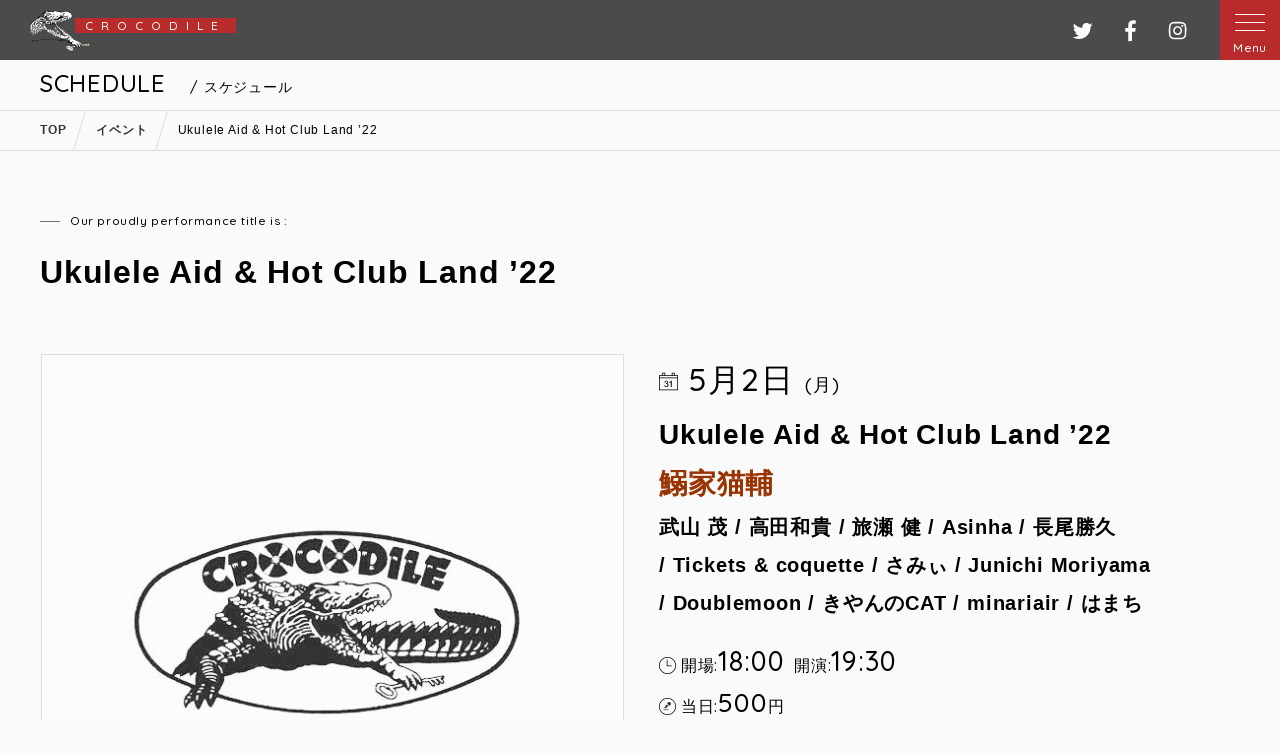

--- FILE ---
content_type: text/html; charset=UTF-8
request_url: https://crocodile-live.jp/events/event/ukulele-aid-hot-club-land-22/
body_size: 13023
content:
<!DOCTYPE html>
<html>

<head>
    <meta charset="utf-8">
    <title>
        Ukulele Aid &amp; Hot Club Land ’22 | 原宿クロコダイル    </title>
    <meta name="viewport" content="width=device-width, initial-scale=1.0, maximum-scale=2.0, user-scalable=yes" />
    <meta http-equiv="X-UA-Compatible" content="IE=edge" />
    <meta http-equiv="content-language" content="ja">
    <meta name="format-detection" content="telephone=no">
    <!--[if lt IE 9]>
<script type="text/javascript" src="/cms/assets/js/html5shiv.js"></script>
<script type="text/javascript" src="/cms/assets/js/css3-mediaqueries.js"></script>
<![endif]-->
    
    <script type="text/javascript" src="//ajax.googleapis.com/ajax/libs/jquery/2.1.4/jquery.min.js"></script>
    <script type="text/javascript" src="/cms/assets/js/slick.min.js"></script>
    <script type="text/javascript" src="/cms/assets/js/script.js"></script>

<!-- Global site tag (gtag.js) - Google Analytics -->
<script async src="https://www.googletagmanager.com/gtag/js?id=G-4X43NSHWLY"></script>
<script>
  window.dataLayer = window.dataLayer || [];
  function gtag(){dataLayer.push(arguments);}
  gtag('js', new Date());

  gtag('config', 'G-4X43NSHWLY');
</script>

    <link rel="shortcut icon" href="/cms/assets/image/favicon.ico">
    <link rel="stylesheet" type="text/css" media="screen" href="/cms/assets/css/reset.css" />
    <link rel="stylesheet" type="text/css" media="screen" href="/cms/assets/css/lightbox.css" />
    <link rel="stylesheet" type="text/css" media="screen" href="/cms/assets/css/style.css" />
    <link rel="stylesheet" type="text/css" media="screen" href="/cms/assets/css/calender.css" />
    <link rel="stylesheet" type="text/css" media="screen" href="/cms/assets/css/slick.css" />
    <link href="https://fonts.googleapis.com/css2?family=Quicksand:wght@500;600&display=swap" rel="stylesheet">
    <!--link href="https://fonts.googleapis.com/css2?family=Noto+Sans+JP:wght@300;400&family=Quicksand:wght@500;600&display=swap" rel="stylesheet"-->
    
		<!-- All in One SEO 4.9.3 - aioseo.com -->
	<meta name="robots" content="max-image-preview:large" />
	<link rel="canonical" href="https://crocodile-live.jp/events/event/ukulele-aid-hot-club-land-22/" />
	<meta name="generator" content="All in One SEO (AIOSEO) 4.9.3" />
		<meta property="og:locale" content="ja_JP" />
		<meta property="og:site_name" content="原宿クロコダイル" />
		<meta property="og:type" content="article" />
		<meta property="og:title" content="Ukulele Aid &amp; Hot Club Land ’22 | 原宿クロコダイル" />
		<meta property="og:url" content="https://crocodile-live.jp/events/event/ukulele-aid-hot-club-land-22/" />
		<meta property="fb:admins" content="dile.croco.37" />
		<meta property="og:image" content="https://crocodile-live.jp/cms/wp-content/uploads/2020/10/ogp.png" />
		<meta property="og:image:secure_url" content="https://crocodile-live.jp/cms/wp-content/uploads/2020/10/ogp.png" />
		<meta property="og:image:width" content="1200" />
		<meta property="og:image:height" content="582" />
		<meta property="article:published_time" content="2022-03-18T10:32:43+00:00" />
		<meta property="article:modified_time" content="2022-04-30T01:35:07+00:00" />
		<meta property="article:publisher" content="https://www.facebook.com/dile.croco.37" />
		<meta name="twitter:card" content="summary_large_image" />
		<meta name="twitter:site" content="@crocodiletetsu" />
		<meta name="twitter:title" content="Ukulele Aid &amp; Hot Club Land ’22 | 原宿クロコダイル" />
		<meta name="twitter:image" content="https://crocodile-live.jp/cms/wp-content/uploads/2020/10/ogp.png" />
		<script type="application/ld+json" class="aioseo-schema">
			{"@context":"https:\/\/schema.org","@graph":[{"@type":"BreadcrumbList","@id":"https:\/\/crocodile-live.jp\/events\/event\/ukulele-aid-hot-club-land-22\/#breadcrumblist","itemListElement":[{"@type":"ListItem","@id":"https:\/\/crocodile-live.jp#listItem","position":1,"name":"Home","item":"https:\/\/crocodile-live.jp","nextItem":{"@type":"ListItem","@id":"https:\/\/crocodile-live.jp\/events\/event\/#listItem","name":"\u30a4\u30d9\u30f3\u30c8"}},{"@type":"ListItem","@id":"https:\/\/crocodile-live.jp\/events\/event\/#listItem","position":2,"name":"\u30a4\u30d9\u30f3\u30c8","item":"https:\/\/crocodile-live.jp\/events\/event\/","nextItem":{"@type":"ListItem","@id":"https:\/\/crocodile-live.jp\/events\/event\/ukulele-aid-hot-club-land-22\/#listItem","name":"Ukulele Aid &#038; Hot Club Land &#8217;22"},"previousItem":{"@type":"ListItem","@id":"https:\/\/crocodile-live.jp#listItem","name":"Home"}},{"@type":"ListItem","@id":"https:\/\/crocodile-live.jp\/events\/event\/ukulele-aid-hot-club-land-22\/#listItem","position":3,"name":"Ukulele Aid &#038; Hot Club Land &#8217;22","previousItem":{"@type":"ListItem","@id":"https:\/\/crocodile-live.jp\/events\/event\/#listItem","name":"\u30a4\u30d9\u30f3\u30c8"}}]},{"@type":"Organization","@id":"https:\/\/crocodile-live.jp\/#organization","name":"\u539f\u5bbf\u30af\u30ed\u30b3\u30c0\u30a4\u30eb","description":"\u539f\u5bbf\u30af\u30ed\u30b3\u30c0\u30a4\u30eb\u306f\u3001\u8ab0\u3082\u304c\u751f\u306e\u97f3\u697d\u3092\u697d\u3057\u3081\u308bBar & Restaurant","url":"https:\/\/crocodile-live.jp\/","telephone":"+81334995205","logo":{"@type":"ImageObject","url":"https:\/\/crocodile-live.jp\/cms\/wp-content\/uploads\/2020\/10\/ogp.png","@id":"https:\/\/crocodile-live.jp\/events\/event\/ukulele-aid-hot-club-land-22\/#organizationLogo","width":1200,"height":582},"image":{"@id":"https:\/\/crocodile-live.jp\/events\/event\/ukulele-aid-hot-club-land-22\/#organizationLogo"},"sameAs":["https:\/\/www.facebook.com\/dile.croco.37"]},{"@type":"WebPage","@id":"https:\/\/crocodile-live.jp\/events\/event\/ukulele-aid-hot-club-land-22\/#webpage","url":"https:\/\/crocodile-live.jp\/events\/event\/ukulele-aid-hot-club-land-22\/","name":"Ukulele Aid & Hot Club Land \u201922 | \u539f\u5bbf\u30af\u30ed\u30b3\u30c0\u30a4\u30eb","inLanguage":"ja","isPartOf":{"@id":"https:\/\/crocodile-live.jp\/#website"},"breadcrumb":{"@id":"https:\/\/crocodile-live.jp\/events\/event\/ukulele-aid-hot-club-land-22\/#breadcrumblist"},"datePublished":"2022-03-18T19:32:43+09:00","dateModified":"2022-04-30T10:35:07+09:00"},{"@type":"WebSite","@id":"https:\/\/crocodile-live.jp\/#website","url":"https:\/\/crocodile-live.jp\/","name":"\u539f\u5bbf\u30af\u30ed\u30b3\u30c0\u30a4\u30eb","description":"\u539f\u5bbf\u30af\u30ed\u30b3\u30c0\u30a4\u30eb\u306f\u3001\u8ab0\u3082\u304c\u751f\u306e\u97f3\u697d\u3092\u697d\u3057\u3081\u308bBar & Restaurant","inLanguage":"ja","publisher":{"@id":"https:\/\/crocodile-live.jp\/#organization"}}]}
		</script>
		<!-- All in One SEO -->

<link rel="alternate" title="oEmbed (JSON)" type="application/json+oembed" href="https://crocodile-live.jp/wp-json/oembed/1.0/embed?url=https%3A%2F%2Fcrocodile-live.jp%2Fevents%2Fevent%2Fukulele-aid-hot-club-land-22%2F" />
<link rel="alternate" title="oEmbed (XML)" type="text/xml+oembed" href="https://crocodile-live.jp/wp-json/oembed/1.0/embed?url=https%3A%2F%2Fcrocodile-live.jp%2Fevents%2Fevent%2Fukulele-aid-hot-club-land-22%2F&#038;format=xml" />
<style id='wp-img-auto-sizes-contain-inline-css' type='text/css'>
img:is([sizes=auto i],[sizes^="auto," i]){contain-intrinsic-size:3000px 1500px}
/*# sourceURL=wp-img-auto-sizes-contain-inline-css */
</style>
<link rel='stylesheet' id='eo-leaflet.js-css' href='https://crocodile-live.jp/cms/wp-content/plugins/event-organiser/lib/leaflet/leaflet.min.css?ver=1.4.0' type='text/css' media='all' />
<style id='eo-leaflet.js-inline-css' type='text/css'>
.leaflet-popup-close-button{box-shadow:none!important;}
/*# sourceURL=eo-leaflet.js-inline-css */
</style>
<link rel='stylesheet' id='sbi_styles-css' href='https://crocodile-live.jp/cms/wp-content/plugins/instagram-feed/css/sbi-styles.min.css?ver=6.10.0' type='text/css' media='all' />
<style id='wp-block-library-inline-css' type='text/css'>
:root{--wp-block-synced-color:#7a00df;--wp-block-synced-color--rgb:122,0,223;--wp-bound-block-color:var(--wp-block-synced-color);--wp-editor-canvas-background:#ddd;--wp-admin-theme-color:#007cba;--wp-admin-theme-color--rgb:0,124,186;--wp-admin-theme-color-darker-10:#006ba1;--wp-admin-theme-color-darker-10--rgb:0,107,160.5;--wp-admin-theme-color-darker-20:#005a87;--wp-admin-theme-color-darker-20--rgb:0,90,135;--wp-admin-border-width-focus:2px}@media (min-resolution:192dpi){:root{--wp-admin-border-width-focus:1.5px}}.wp-element-button{cursor:pointer}:root .has-very-light-gray-background-color{background-color:#eee}:root .has-very-dark-gray-background-color{background-color:#313131}:root .has-very-light-gray-color{color:#eee}:root .has-very-dark-gray-color{color:#313131}:root .has-vivid-green-cyan-to-vivid-cyan-blue-gradient-background{background:linear-gradient(135deg,#00d084,#0693e3)}:root .has-purple-crush-gradient-background{background:linear-gradient(135deg,#34e2e4,#4721fb 50%,#ab1dfe)}:root .has-hazy-dawn-gradient-background{background:linear-gradient(135deg,#faaca8,#dad0ec)}:root .has-subdued-olive-gradient-background{background:linear-gradient(135deg,#fafae1,#67a671)}:root .has-atomic-cream-gradient-background{background:linear-gradient(135deg,#fdd79a,#004a59)}:root .has-nightshade-gradient-background{background:linear-gradient(135deg,#330968,#31cdcf)}:root .has-midnight-gradient-background{background:linear-gradient(135deg,#020381,#2874fc)}:root{--wp--preset--font-size--normal:16px;--wp--preset--font-size--huge:42px}.has-regular-font-size{font-size:1em}.has-larger-font-size{font-size:2.625em}.has-normal-font-size{font-size:var(--wp--preset--font-size--normal)}.has-huge-font-size{font-size:var(--wp--preset--font-size--huge)}.has-text-align-center{text-align:center}.has-text-align-left{text-align:left}.has-text-align-right{text-align:right}.has-fit-text{white-space:nowrap!important}#end-resizable-editor-section{display:none}.aligncenter{clear:both}.items-justified-left{justify-content:flex-start}.items-justified-center{justify-content:center}.items-justified-right{justify-content:flex-end}.items-justified-space-between{justify-content:space-between}.screen-reader-text{border:0;clip-path:inset(50%);height:1px;margin:-1px;overflow:hidden;padding:0;position:absolute;width:1px;word-wrap:normal!important}.screen-reader-text:focus{background-color:#ddd;clip-path:none;color:#444;display:block;font-size:1em;height:auto;left:5px;line-height:normal;padding:15px 23px 14px;text-decoration:none;top:5px;width:auto;z-index:100000}html :where(.has-border-color){border-style:solid}html :where([style*=border-top-color]){border-top-style:solid}html :where([style*=border-right-color]){border-right-style:solid}html :where([style*=border-bottom-color]){border-bottom-style:solid}html :where([style*=border-left-color]){border-left-style:solid}html :where([style*=border-width]){border-style:solid}html :where([style*=border-top-width]){border-top-style:solid}html :where([style*=border-right-width]){border-right-style:solid}html :where([style*=border-bottom-width]){border-bottom-style:solid}html :where([style*=border-left-width]){border-left-style:solid}html :where(img[class*=wp-image-]){height:auto;max-width:100%}:where(figure){margin:0 0 1em}html :where(.is-position-sticky){--wp-admin--admin-bar--position-offset:var(--wp-admin--admin-bar--height,0px)}@media screen and (max-width:600px){html :where(.is-position-sticky){--wp-admin--admin-bar--position-offset:0px}}

/*# sourceURL=wp-block-library-inline-css */
</style><style id='global-styles-inline-css' type='text/css'>
:root{--wp--preset--aspect-ratio--square: 1;--wp--preset--aspect-ratio--4-3: 4/3;--wp--preset--aspect-ratio--3-4: 3/4;--wp--preset--aspect-ratio--3-2: 3/2;--wp--preset--aspect-ratio--2-3: 2/3;--wp--preset--aspect-ratio--16-9: 16/9;--wp--preset--aspect-ratio--9-16: 9/16;--wp--preset--color--black: #000000;--wp--preset--color--cyan-bluish-gray: #abb8c3;--wp--preset--color--white: #ffffff;--wp--preset--color--pale-pink: #f78da7;--wp--preset--color--vivid-red: #cf2e2e;--wp--preset--color--luminous-vivid-orange: #ff6900;--wp--preset--color--luminous-vivid-amber: #fcb900;--wp--preset--color--light-green-cyan: #7bdcb5;--wp--preset--color--vivid-green-cyan: #00d084;--wp--preset--color--pale-cyan-blue: #8ed1fc;--wp--preset--color--vivid-cyan-blue: #0693e3;--wp--preset--color--vivid-purple: #9b51e0;--wp--preset--gradient--vivid-cyan-blue-to-vivid-purple: linear-gradient(135deg,rgb(6,147,227) 0%,rgb(155,81,224) 100%);--wp--preset--gradient--light-green-cyan-to-vivid-green-cyan: linear-gradient(135deg,rgb(122,220,180) 0%,rgb(0,208,130) 100%);--wp--preset--gradient--luminous-vivid-amber-to-luminous-vivid-orange: linear-gradient(135deg,rgb(252,185,0) 0%,rgb(255,105,0) 100%);--wp--preset--gradient--luminous-vivid-orange-to-vivid-red: linear-gradient(135deg,rgb(255,105,0) 0%,rgb(207,46,46) 100%);--wp--preset--gradient--very-light-gray-to-cyan-bluish-gray: linear-gradient(135deg,rgb(238,238,238) 0%,rgb(169,184,195) 100%);--wp--preset--gradient--cool-to-warm-spectrum: linear-gradient(135deg,rgb(74,234,220) 0%,rgb(151,120,209) 20%,rgb(207,42,186) 40%,rgb(238,44,130) 60%,rgb(251,105,98) 80%,rgb(254,248,76) 100%);--wp--preset--gradient--blush-light-purple: linear-gradient(135deg,rgb(255,206,236) 0%,rgb(152,150,240) 100%);--wp--preset--gradient--blush-bordeaux: linear-gradient(135deg,rgb(254,205,165) 0%,rgb(254,45,45) 50%,rgb(107,0,62) 100%);--wp--preset--gradient--luminous-dusk: linear-gradient(135deg,rgb(255,203,112) 0%,rgb(199,81,192) 50%,rgb(65,88,208) 100%);--wp--preset--gradient--pale-ocean: linear-gradient(135deg,rgb(255,245,203) 0%,rgb(182,227,212) 50%,rgb(51,167,181) 100%);--wp--preset--gradient--electric-grass: linear-gradient(135deg,rgb(202,248,128) 0%,rgb(113,206,126) 100%);--wp--preset--gradient--midnight: linear-gradient(135deg,rgb(2,3,129) 0%,rgb(40,116,252) 100%);--wp--preset--font-size--small: 13px;--wp--preset--font-size--medium: 20px;--wp--preset--font-size--large: 36px;--wp--preset--font-size--x-large: 42px;--wp--preset--spacing--20: 0.44rem;--wp--preset--spacing--30: 0.67rem;--wp--preset--spacing--40: 1rem;--wp--preset--spacing--50: 1.5rem;--wp--preset--spacing--60: 2.25rem;--wp--preset--spacing--70: 3.38rem;--wp--preset--spacing--80: 5.06rem;--wp--preset--shadow--natural: 6px 6px 9px rgba(0, 0, 0, 0.2);--wp--preset--shadow--deep: 12px 12px 50px rgba(0, 0, 0, 0.4);--wp--preset--shadow--sharp: 6px 6px 0px rgba(0, 0, 0, 0.2);--wp--preset--shadow--outlined: 6px 6px 0px -3px rgb(255, 255, 255), 6px 6px rgb(0, 0, 0);--wp--preset--shadow--crisp: 6px 6px 0px rgb(0, 0, 0);}:where(.is-layout-flex){gap: 0.5em;}:where(.is-layout-grid){gap: 0.5em;}body .is-layout-flex{display: flex;}.is-layout-flex{flex-wrap: wrap;align-items: center;}.is-layout-flex > :is(*, div){margin: 0;}body .is-layout-grid{display: grid;}.is-layout-grid > :is(*, div){margin: 0;}:where(.wp-block-columns.is-layout-flex){gap: 2em;}:where(.wp-block-columns.is-layout-grid){gap: 2em;}:where(.wp-block-post-template.is-layout-flex){gap: 1.25em;}:where(.wp-block-post-template.is-layout-grid){gap: 1.25em;}.has-black-color{color: var(--wp--preset--color--black) !important;}.has-cyan-bluish-gray-color{color: var(--wp--preset--color--cyan-bluish-gray) !important;}.has-white-color{color: var(--wp--preset--color--white) !important;}.has-pale-pink-color{color: var(--wp--preset--color--pale-pink) !important;}.has-vivid-red-color{color: var(--wp--preset--color--vivid-red) !important;}.has-luminous-vivid-orange-color{color: var(--wp--preset--color--luminous-vivid-orange) !important;}.has-luminous-vivid-amber-color{color: var(--wp--preset--color--luminous-vivid-amber) !important;}.has-light-green-cyan-color{color: var(--wp--preset--color--light-green-cyan) !important;}.has-vivid-green-cyan-color{color: var(--wp--preset--color--vivid-green-cyan) !important;}.has-pale-cyan-blue-color{color: var(--wp--preset--color--pale-cyan-blue) !important;}.has-vivid-cyan-blue-color{color: var(--wp--preset--color--vivid-cyan-blue) !important;}.has-vivid-purple-color{color: var(--wp--preset--color--vivid-purple) !important;}.has-black-background-color{background-color: var(--wp--preset--color--black) !important;}.has-cyan-bluish-gray-background-color{background-color: var(--wp--preset--color--cyan-bluish-gray) !important;}.has-white-background-color{background-color: var(--wp--preset--color--white) !important;}.has-pale-pink-background-color{background-color: var(--wp--preset--color--pale-pink) !important;}.has-vivid-red-background-color{background-color: var(--wp--preset--color--vivid-red) !important;}.has-luminous-vivid-orange-background-color{background-color: var(--wp--preset--color--luminous-vivid-orange) !important;}.has-luminous-vivid-amber-background-color{background-color: var(--wp--preset--color--luminous-vivid-amber) !important;}.has-light-green-cyan-background-color{background-color: var(--wp--preset--color--light-green-cyan) !important;}.has-vivid-green-cyan-background-color{background-color: var(--wp--preset--color--vivid-green-cyan) !important;}.has-pale-cyan-blue-background-color{background-color: var(--wp--preset--color--pale-cyan-blue) !important;}.has-vivid-cyan-blue-background-color{background-color: var(--wp--preset--color--vivid-cyan-blue) !important;}.has-vivid-purple-background-color{background-color: var(--wp--preset--color--vivid-purple) !important;}.has-black-border-color{border-color: var(--wp--preset--color--black) !important;}.has-cyan-bluish-gray-border-color{border-color: var(--wp--preset--color--cyan-bluish-gray) !important;}.has-white-border-color{border-color: var(--wp--preset--color--white) !important;}.has-pale-pink-border-color{border-color: var(--wp--preset--color--pale-pink) !important;}.has-vivid-red-border-color{border-color: var(--wp--preset--color--vivid-red) !important;}.has-luminous-vivid-orange-border-color{border-color: var(--wp--preset--color--luminous-vivid-orange) !important;}.has-luminous-vivid-amber-border-color{border-color: var(--wp--preset--color--luminous-vivid-amber) !important;}.has-light-green-cyan-border-color{border-color: var(--wp--preset--color--light-green-cyan) !important;}.has-vivid-green-cyan-border-color{border-color: var(--wp--preset--color--vivid-green-cyan) !important;}.has-pale-cyan-blue-border-color{border-color: var(--wp--preset--color--pale-cyan-blue) !important;}.has-vivid-cyan-blue-border-color{border-color: var(--wp--preset--color--vivid-cyan-blue) !important;}.has-vivid-purple-border-color{border-color: var(--wp--preset--color--vivid-purple) !important;}.has-vivid-cyan-blue-to-vivid-purple-gradient-background{background: var(--wp--preset--gradient--vivid-cyan-blue-to-vivid-purple) !important;}.has-light-green-cyan-to-vivid-green-cyan-gradient-background{background: var(--wp--preset--gradient--light-green-cyan-to-vivid-green-cyan) !important;}.has-luminous-vivid-amber-to-luminous-vivid-orange-gradient-background{background: var(--wp--preset--gradient--luminous-vivid-amber-to-luminous-vivid-orange) !important;}.has-luminous-vivid-orange-to-vivid-red-gradient-background{background: var(--wp--preset--gradient--luminous-vivid-orange-to-vivid-red) !important;}.has-very-light-gray-to-cyan-bluish-gray-gradient-background{background: var(--wp--preset--gradient--very-light-gray-to-cyan-bluish-gray) !important;}.has-cool-to-warm-spectrum-gradient-background{background: var(--wp--preset--gradient--cool-to-warm-spectrum) !important;}.has-blush-light-purple-gradient-background{background: var(--wp--preset--gradient--blush-light-purple) !important;}.has-blush-bordeaux-gradient-background{background: var(--wp--preset--gradient--blush-bordeaux) !important;}.has-luminous-dusk-gradient-background{background: var(--wp--preset--gradient--luminous-dusk) !important;}.has-pale-ocean-gradient-background{background: var(--wp--preset--gradient--pale-ocean) !important;}.has-electric-grass-gradient-background{background: var(--wp--preset--gradient--electric-grass) !important;}.has-midnight-gradient-background{background: var(--wp--preset--gradient--midnight) !important;}.has-small-font-size{font-size: var(--wp--preset--font-size--small) !important;}.has-medium-font-size{font-size: var(--wp--preset--font-size--medium) !important;}.has-large-font-size{font-size: var(--wp--preset--font-size--large) !important;}.has-x-large-font-size{font-size: var(--wp--preset--font-size--x-large) !important;}
/*# sourceURL=global-styles-inline-css */
</style>

<style id='classic-theme-styles-inline-css' type='text/css'>
/*! This file is auto-generated */
.wp-block-button__link{color:#fff;background-color:#32373c;border-radius:9999px;box-shadow:none;text-decoration:none;padding:calc(.667em + 2px) calc(1.333em + 2px);font-size:1.125em}.wp-block-file__button{background:#32373c;color:#fff;text-decoration:none}
/*# sourceURL=/wp-includes/css/classic-themes.min.css */
</style>
<link rel='stylesheet' id='contact-form-7-css' href='https://crocodile-live.jp/cms/wp-content/plugins/contact-form-7/includes/css/styles.css?ver=6.1.4' type='text/css' media='all' />
<link rel='stylesheet' id='wp-pagenavi-css' href='https://crocodile-live.jp/cms/wp-content/plugins/wp-pagenavi/pagenavi-css.css?ver=2.70' type='text/css' media='all' />
<link rel='stylesheet' id='jquery-ui-smoothness-css' href='https://crocodile-live.jp/cms/wp-content/plugins/contact-form-7/includes/js/jquery-ui/themes/smoothness/jquery-ui.min.css?ver=1.12.1' type='text/css' media='screen' />
<script type="text/javascript" src="https://crocodile-live.jp/cms/wp-includes/js/jquery/jquery.min.js?ver=3.7.1" id="jquery-core-js"></script>
<script type="text/javascript" src="https://crocodile-live.jp/cms/wp-includes/js/jquery/jquery-migrate.min.js?ver=3.4.1" id="jquery-migrate-js"></script>
<link rel="https://api.w.org/" href="https://crocodile-live.jp/wp-json/" /><link rel="EditURI" type="application/rsd+xml" title="RSD" href="https://crocodile-live.jp/cms/xmlrpc.php?rsd" />
<meta name="generator" content="WordPress 6.9" />
<link rel='shortlink' href='https://crocodile-live.jp/?p=4192' />
<style type="text/css">
a[href*="tel:"] {
pointer-events: none;
cursor: default;
text-decoration: none;
}
</style>
</head>

<body class="wp-singular event-template-default single single-event postid-4192 wp-theme-crocodile">

    <div id="wrapper" class="wrapper">
        <header id="header" class="header">

                    <a href="https://crocodile-live.jp" class="logo cf"><p class="qs">CROCODILE</p></a>
        
            <p class="snsLogo hideSp">
                <a href="https://twitter.com/crocodiletetsu" target="_blank" class="clearText twitterLogo">ツイッター</a>
                <a href="https://www.facebook.com/harajyukucrocodile" target="_blank" class="clearText fbLogo">フェイスブック</a>               
                <a href="https://www.instagram.com/harajuku.crocodile/" target="_blank" class="clearText instaLogo">インスタグラム</a>
            </p>
            <div class="menuArea">
                <div id="menuBtn" class="menuBtn menuBtnOpen">
                    <span></span>
                    <span></span>
                    <span></span>
                    <p class="menuTitle qs">Menu</p>
                </div>
                <nav id="grobalMenu" class="grobalMenu">
                    <div id="menuBtnClose" class="menuBtnClose"></div>
                    <ul class="mainMenu qs">
                        <li class="topContact hideSp cf">
                            <a href="https://crocodile-live.jp#contactForm" class="bold">ご予約・お問い合わせはこちら</a>
                            <p class="topMenuTel">
                                <span class="telephone">MAIL</span>
                                <a href="https://crocodile-live.jp#contactForm" class="number white qs">croco@crocodile-live.jp</a>/ 
                                <span class="telephone">TEL</span>
                                <span class="number white qs">03-3499-5205</span>
                            </p>
                        </li>
                        <li class="topMenu"><a href="https://crocodile-live.jp/">トップページ</a></li>
                        <li class="topMenu"><a href="https://crocodile-live.jp/news/">新着情報 & お知らせ</a></li>
                        <li class="topMenu"><a href="https://crocodile-live.jp/events/event/">EVENT</a></li>
                        <li class="topMenu"><a href="https://crocodile-live.jp#thisMonth">今月のスケジュール</a></li>
                        <li class="topMenu"><a href="https://crocodile-live.jp/events/pickups/">PICK UP EVENT</a></li>
                        <li class="topMenu"><a href="https://crocodile-live.jp/movies/">MOVIE</a></li>
                        <li class="topMenu"><a href="https://crocodile-live.jp/original_goods/">オリジナルグッズ</a></li>
                        <li class="topMenu"><a href="https://crocodile-live.jp/rental/">RENTAL</a></li>
                        <li class="topMenu"><a href="https://crocodile-live.jp/restaurant/">FOODS & DRINKS</a></li>
                        <li class="topMenu"><a href="https://crocodile-live.jp/policy/">プライバシーポリシー</a></li>
                    </ul>
                    <div class="spMenuBox hidePc">
                        <table>
                            <tr>
                        <td><a href="tel:03-3499-5205" class="icon tel">電話する</a></td>
                        <td><a href="https://crocodile-live.jp#contactForm" class="icon mail">WEB予約</a></td>
                    </tr></table>
                    </div>
                    <div class="topSubMenu">
                        <a href="https://twitter.com/crocodiletetsu" target="_blank" class="clearText snsIcon topTwitter">Twitter</a>
                        <a href="https://www.facebook.com/harajyukucrocodile" target="_blank" class="clearText snsIcon topFb">Facebook</a>
                        <a href="https://www.instagram.com/harajuku.crocodile/" target="_blank" class="clearText snsIcon topInst">Instagram</a>
                    </div>
                    <p class="taC mtXS"><a href="https://swdesign.jp" target="_blank" class="underLine white textXS">Powered by SWD</a></p>
                </nav>
            </div>
        </header>
                <div class="titleArea">
            <div class="titleBox">
                <p class="qs">SCHEDULE<span class="pageTtl">&nbsp;/&nbsp;スケジュール</span></p>
            </div>
        </div>

                        <div class="breadcrumb">
            <div class="contentBox cf">
                <span property="itemListElement" typeof="ListItem"><a property="item" typeof="WebPage" title="Go to 原宿クロコダイル." href="https://crocodile-live.jp" class="home" ><span property="name">TOP</span></a><meta property="position" content="1"></span><span property="itemListElement" typeof="ListItem"><a property="item" typeof="WebPage" title="Go to イベント." href="https://crocodile-live.jp/events/event/" class="archive post-event-archive" ><span property="name">イベント</span></a><meta property="position" content="2"></span><span property="itemListElement" typeof="ListItem"><span property="name" class="post post-event current-item">Ukulele Aid &#038; Hot Club Land &#8217;22</span><meta property="url" content="https://crocodile-live.jp/events/event/ukulele-aid-hot-club-land-22/"><meta property="position" content="3"></span>            </div>
        </div>
        
<section class="mtLPc mtMSp" id="singleEvent">
    <div class="contentBox cms">
                <p class="leftLineText textXS mbS">Our proudly performance title is :</p>
        <h1 class="textXLMPc textXLSp bold lhS">Ukulele Aid &#038; Hot Club Land &#8217;22</h1>
        <div class="fBoxPc cf mtMPc mtMSp">
            <div class="f1of2Pc">
                            <img src="/cms/assets/image/bg/noImg.jpg" alt="" class="autoImg boderLine" />
                
                <ul>
                                                </ul>

                <ul class="fBox cf">
                                                </ul>
            </div>

            <div class="f1of2Pc mtSPc posRel">
                <p class="qs textXLMPc textXLMSp icon icon-date">5月2日            		<span class="textL">(月)</span>
            	</p>

                <div class="textL mtSSp mbSSp lhS"><h2><strong>Ukulele Aid &amp; Hot Club Land &#8217;22</strong></h2>
<h2><span style="color: #993300;"><strong>鰯家猫輔</strong></span></h2>
<h3><strong>武山 茂 / 高田和貴 / 旅瀬 健 / Asinha / 長尾勝久</strong></h3>
<h3><strong> / Tickets &amp; coquette / さみぃ / Junichi Moriyama </strong></h3>
<h3><strong>/ Doublemoon / きやんのCAT / minariair / はまち</strong></h3>
</div>

                                <p class="showTime icon icon-time mtSPc">
                    開場:<span class="qs">18:00</span>
                    &nbsp;開演:<span class="qs">19:30</span>
                </p>
                                
                <p class="mtXXS text0">

                 
                    <span class="price icon icon-music">   
                                    
                                <span class="show_fee qs"><span>&nbsp;当日:</span>500<span>円</span></span></span></p>

                <div class="textM mtS info_fee lhM"><p><span style="color: #ff0000;">(NO SMOKING!)</span></p>
</div>                

                                                        <div class="formCase mtSPc">
                        <p class="leftBarText textLL qs">座席予約フォーム</p>
                        
<div class="wpcf7 no-js" id="wpcf7-f213-p4192-o1" lang="ja" dir="ltr" data-wpcf7-id="213">
<div class="screen-reader-response"><p role="status" aria-live="polite" aria-atomic="true"></p> <ul></ul></div>
<form action="/events/event/ukulele-aid-hot-club-land-22/#wpcf7-f213-p4192-o1" method="post" class="wpcf7-form init" aria-label="コンタクトフォーム" novalidate="novalidate" data-status="init">
<fieldset class="hidden-fields-container"><input type="hidden" name="_wpcf7" value="213" /><input type="hidden" name="_wpcf7_version" value="6.1.4" /><input type="hidden" name="_wpcf7_locale" value="ja" /><input type="hidden" name="_wpcf7_unit_tag" value="wpcf7-f213-p4192-o1" /><input type="hidden" name="_wpcf7_container_post" value="4192" /><input type="hidden" name="_wpcf7_posted_data_hash" value="" /><input type="hidden" name="_wpcf7_recaptcha_response" value="" />
</fieldset>
<table class="table normal res textMPc textSSp qs">
	<tbody>
		<tr>
			<th class="req">
				<p><span class="formLbl textMSp">イベント名</span>
				</p>
			</th>
			<td class="req">
				<p><span class="wpcf7-form-control-wrap" data-name="subject"><input size="40" maxlength="400" class="wpcf7-form-control wpcf7-text wpcf7-validates-as-required" aria-required="true" aria-invalid="false" placeholder="" value="" type="text" name="subject" /></span>
				</p>
			</td>
		</tr>
		<tr>
			<th class="req">
				<p><span class="formLbl textMSp">イベント日時</span>
				</p>
			</th>
			<td class="req">
				<p><span class="wpcf7-form-control-wrap" data-name="date"><input class="wpcf7-form-control wpcf7-date wpcf7-validates-as-required wpcf7-validates-as-date" aria-required="true" aria-invalid="false" value="" type="date" name="date" /></span>
				</p>
			</td>
		</tr>
		<tr>
			<th class="req">
				<p><span class="formLbl textMSp">枚数</span>
				</p>
			</th>
			<td class="req">
				<p><span class="wpcf7-form-control-wrap" data-name="number"><select class="wpcf7-form-control wpcf7-select wpcf7-validates-as-required" aria-required="true" aria-invalid="false" name="number"><option value="1">1</option><option value="2">2</option><option value="3">3</option><option value="4">4</option><option value="5">5</option><option value="6">6</option><option value="7">7</option><option value="8">8</option><option value="9">9</option><option value="10">10</option><option value="11">11</option><option value="12">12</option><option value="13">13</option><option value="14">14</option><option value="15">15</option><option value="16">16</option><option value="17">17</option><option value="18">18</option><option value="19">19</option><option value="20">20</option></select></span><span class="num">枚</span>
				</p>
			</td>
		</tr>
		<tr>
			<th class="req">
				<p><span class="formLbl textMSp">お名前</span>
				</p>
			</th>
			<td class="req">
				<p><span class="wpcf7-form-control-wrap" data-name="your-name"><input size="40" maxlength="400" class="wpcf7-form-control wpcf7-text wpcf7-validates-as-required" aria-required="true" aria-invalid="false" placeholder="" value="" type="text" name="your-name" /></span>
				</p>
			</td>
		</tr>
		<tr>
			<th class="req">
				<p><span class="formLbl textMSp">メールアドレス</span>
				</p>
			</th>
			<td class="req">
				<p><span class="wpcf7-form-control-wrap" data-name="your-email"><input size="40" maxlength="400" class="wpcf7-form-control wpcf7-email wpcf7-validates-as-required wpcf7-text wpcf7-validates-as-email" aria-required="true" aria-invalid="false" placeholder="" value="" type="email" name="your-email" /></span>
				</p>
			</td>
		</tr>
		<tr>
			<th class="req">
				<p><span class="formLbl textMSp">電話番号</span>
				</p>
			</th>
			<td class="req">
				<p><span class="wpcf7-form-control-wrap" data-name="phone"><input size="40" maxlength="400" class="wpcf7-form-control wpcf7-tel wpcf7-validates-as-required wpcf7-text wpcf7-validates-as-tel" aria-required="true" aria-invalid="false" placeholder="" value="" type="tel" name="phone" /></span>
				</p>
			</td>
		</tr>
		<tr>
			<th class="any">
				<p><span class="formLbl textMSp">コメント</span>
				</p>
			</th>
			<td class="any">
				<p><span class="wpcf7-form-control-wrap" data-name="textarea"><textarea cols="40" rows="10" maxlength="2000" class="wpcf7-form-control wpcf7-textarea" aria-invalid="false" placeholder="" name="textarea"></textarea></span>
				</p>
			</td>
		</tr>
	</tbody>
</table>
<div class="formItem res">
	<div class="formBox">
		<p><input type="submit" value="送信する" class="textM bold taCSp shadowPc" />
		</p>
	</div>
</div>
<div class="taC red">
<div class="wpcf7-response-output" aria-hidden="true"></div>
</div><p style="display: none !important;" class="akismet-fields-container" data-prefix="_wpcf7_ak_"><label>&#916;<textarea name="_wpcf7_ak_hp_textarea" cols="45" rows="8" maxlength="100"></textarea></label><input type="hidden" id="ak_js_1" name="_wpcf7_ak_js" value="223"/><script>document.getElementById( "ak_js_1" ).setAttribute( "value", ( new Date() ).getTime() );</script></p>
</form>
</div>
                    </div>
                
                                      
            </div>
        </div>
    </div>
    <section class="grayBg mtLPc ptSPc ptLSp pbM">
        <div class="contentBox">

            <div class="fBoxPc cf">
                <div class="f4of5Pc">
                    <p class="leftBarText textXL qs">Pick Up Events</p>
                    <div class="pickUpSubList posRel pbXL">
                        <ul class="pickUpList arch fBoxSp cf">
                                                    <li class="f1of3Sp">
                                <div class="cardCase mbXSSp">
                                    <a href="https://crocodile-live.jp/events/event/%e5%a4%96%e9%81%93%e3%83%a9%e3%82%a4%e3%83%962026%e3%83%ac%e3%82%b3%e5%88%9d%e3%83%84%e3%82%a2%e3%83%bc/">
                                    <div class="thumbnail-box arch mtXSSp mbXSSp" style="background-image:url(https://crocodile-live.jp/cms/wp-content/uploads/2026/01/41ea4caf3bb2f2d7566077fe3d03d5e7.jpg"></div>                                    </a>
                                    <div class="textCase lh0">
                                        
                                        <p class="textS mtXS">4月30日                                            <span class="textXS">(木)</span>
                                        </p>
                                        <a href="https://crocodile-live.jp/events/event/%e5%a4%96%e9%81%93%e3%83%a9%e3%82%a4%e3%83%962026%e3%83%ac%e3%82%b3%e5%88%9d%e3%83%84%e3%82%a2%e3%83%bc/" class="mtSPc bold textS taC">外道ライブ2026レコ初ツアー</a>
                                    </div>
                                </div>
                            </li>
                                                        <li class="f1of3Sp">
                                <div class="cardCase mbXSSp">
                                    <a href="https://crocodile-live.jp/events/event/%e6%9d%b1%e4%ba%ac%e9%ad%82-soul-night-vol-2/">
                                    <div class="thumbnail-box arch mtXSSp mbXSSp" style="background-image:url(https://crocodile-live.jp/cms/wp-content/uploads/2026/01/MX-3650FN_20260104_184322_0001.jpg"></div>                                    </a>
                                    <div class="textCase lh0">
                                        
                                        <p class="textS mtXS">4月25日                                            <span class="textXS">(土)</span>
                                        </p>
                                        <a href="https://crocodile-live.jp/events/event/%e6%9d%b1%e4%ba%ac%e9%ad%82-soul-night-vol-2/" class="mtSPc bold textS taC">東京魂-SOUL NIGHT-vol.2</a>
                                    </div>
                                </div>
                            </li>
                                                        <li class="f1of3Sp">
                                <div class="cardCase mbXSSp">
                                    <a href="https://crocodile-live.jp/events/event/salsa-de-dancin-2026/">
                                    <div class="thumbnail-box arch mtXSSp mbXSSp" style="background-image:url(https://crocodile-live.jp/cms/assets/image/bg/noImg.jpg);"></div>                                    </a>
                                    <div class="textCase lh0">
                                        
                                        <p class="textS mtXS">4月11日                                            <span class="textXS">(土)</span>
                                        </p>
                                        <a href="https://crocodile-live.jp/events/event/salsa-de-dancin-2026/" class="mtSPc bold textS taC">Salsa de Dancin‘ 2026</a>
                                    </div>
                                </div>
                            </li>
                                                        <li class="f1of3Sp">
                                <div class="cardCase mbXSSp">
                                    <a href="https://crocodile-live.jp/events/event/%e6%98%a5%e3%81%a0%ef%bc%81%e3%83%a9%e3%82%a4%e3%83%96%e3%81%a0%ef%bc%81fix%e3%81%a0%ef%bc%81/">
                                    <div class="thumbnail-box arch mtXSSp mbXSSp" style="background-image:url(https://crocodile-live.jp/cms/wp-content/uploads/2026/01/20260410FIX.jpg"></div>                                    </a>
                                    <div class="textCase lh0">
                                        
                                        <p class="textS mtXS">4月10日                                            <span class="textXS">(金)</span>
                                        </p>
                                        <a href="https://crocodile-live.jp/events/event/%e6%98%a5%e3%81%a0%ef%bc%81%e3%83%a9%e3%82%a4%e3%83%96%e3%81%a0%ef%bc%81fix%e3%81%a0%ef%bc%81/" class="mtSPc bold textS taC">春だ！ライブだ！FIXだ！</a>
                                    </div>
                                </div>
                            </li>
                                                        <li class="f1of3Sp">
                                <div class="cardCase mbXSSp">
                                    <a href="https://crocodile-live.jp/events/event/10260/">
                                    <div class="thumbnail-box arch mtXSSp mbXSSp" style="background-image:url(https://crocodile-live.jp/cms/wp-content/uploads/2025/12/4301a7133b-2d97-44c4-bf3c-faf86ed84b06.jpeg"></div>                                    </a>
                                    <div class="textCase lh0">
                                        
                                        <p class="textS mtXS">4月3日                                            <span class="textXS">(金)</span>
                                        </p>
                                        <a href="https://crocodile-live.jp/events/event/10260/" class="mtSPc bold textS taC">THE FUNK THAT</a>
                                    </div>
                                </div>
                            </li>
                                                        <li class="f1of3Sp">
                                <div class="cardCase mbXSSp">
                                    <a href="https://crocodile-live.jp/events/event/%e7%a5%ad%e3%82%8a%e3%81%ae%e3%81%82%e3%81%a8%e3%81%ae%e3%83%ad%e3%83%83%e3%82%af%e3%83%b3%e3%83%ad%e3%83%bc%e3%83%ab-vol-19%e3%80%9chappy-birthday-lulla-layla/">
                                    <div class="thumbnail-box arch mtXSSp mbXSSp" style="background-image:url(https://crocodile-live.jp/cms/wp-content/uploads/2026/01/f81fd2e4c52864042852c112ce927ae2.jpeg"></div>                                    </a>
                                    <div class="textCase lh0">
                                        
                                        <p class="textS mtXS">3月24日                                            <span class="textXS">(火)</span>
                                        </p>
                                        <a href="https://crocodile-live.jp/events/event/%e7%a5%ad%e3%82%8a%e3%81%ae%e3%81%82%e3%81%a8%e3%81%ae%e3%83%ad%e3%83%83%e3%82%af%e3%83%b3%e3%83%ad%e3%83%bc%e3%83%ab-vol-19%e3%80%9chappy-birthday-lulla-layla/" class="mtSPc bold textS taC">&#8220;祭りのあとのロックンロール vol.19〜Happy Birthday! Lulla LayLa &#8220;</a>
                                    </div>
                                </div>
                            </li>
                                            	                                </ul>
                        <p class="leadBtn taRPc taCSp mtMSp"><a href="https://crocodile-live.jp/events/pickups/" class="btn icon">Pick Up Event一覧を見る</a></p>
                    </div>
                </div>


                <div class="f1of5Pc">
                                        
                    <ul class="eventList">
                                                <li>
                            <p class="leftBarText textXL qs">
                                1/23                                <span class="textM dayName">(金)</span>
                            </p>
                            <div class="fBoxSp">
                                <div class="f1of3Sp">
                                    <div class="thumb">
                                        <a href="https://crocodile-live.jp/events/event/rebel-2-banquet/">
                                        <div class="thumbnail-box arch" style="background-image:url(https://crocodile-live.jp/cms/assets/image/bg/noImg.jpg);"></div>                                        </a>
                                    </div>
                                </div>
                                <div class="mtXS f2of3Sp">
                                    <a href="https://crocodile-live.jp/events/event/rebel-2-banquet/" class="bold textMPc textLSp">“REBEL 2 BANQUET”</a>
                                    <p class="showTime">
                                        <div class="textSPc icon icon-time mtXS">
                                            開場:<span class="qs bold">18:00</span>
                                            開演:<span class="qs bold">19:00</span><br class="hidePc">
                                        </div>

                                         
                                        <span class="textXSPc icon icon-music">   
                                                                                <span class="show_fee today">前売:</span><span class="textSPc qs bold">3500</span>円                                        </span>
                                        <span class="textXSPc">
                                        <span class="show_fee today">当日:</span><span class="textSPc qs bold">4000</span>円                                        </span>
                                    </p>
                                </div>
                            </div>
                        </li>
                                            </ul>
                                    </div>
            </div>
        </div>
    </section>

    </section>
<a href="#wrapper" class="topBtn" id="topBtn"><span class="garam">Top</span></a>
<footer id="footer" class="footer white">
    <!--div id="footerContactBox" class="spContactBox hidePc mtLSp">
        <span class="tel"><a href="tel:0362573003">電話する</a></span>
        <span class="web"><a href="https://crocodile-live.jp/reservation/">WEB予約</a></span>
    </div-->
    <div class="contentBoxL">
        <div class="fBoxPc cf footerMenu">
            <div class="f1of3Pc">
                <ul>
                    <li><a href="https://crocodile-live.jp/" class="bold underLine">TOP</a></li>
                    <li><a href="https://crocodile-live.jp/info/" class="underLine leftLineText wL">INFORMATION & お知らせ</a></li>
                    <li><a href="https://crocodile-live.jp/original_goods/" class="underLine leftLineText wL">オリジナルグッズ</a></li>
                    <li><a href="https://crocodile-live.jp/rental/" class="underLine leftLineText wL">RENTAL</a></li>
                    <li><a href="https://crocodile-live.jp/restaurant/" class="underLine leftLineText wL">FOODS & DRINKS</a></li>
                </ul>
            </div>
            <div class="f1of3Pc">
                <ul>
                    <li class="hideSp">&nbsp;</li>
                    <li><a href="https://crocodile-live.jp/events/event/" class="underLine leftLineText wL">EVENT</a></li>
                    <li><a href="https://crocodile-live.jp/#thisMonth" class="underLine leftLineText wL">今月のスケジュール</a></li>
                    <li><a href="https://crocodile-live.jp/events/pickups/" class=" leftLineText wL">PICK UP EVENT</a></li>
                    <li><a href="https://crocodile-live.jp/movies/" class="underLine leftLineText wL">MOVIE</a></li>
                </ul>
            </div>
            <div class="f1of3Pc">
                <ul>
                    <li class="hideSp">&nbsp;</li>
                    <li><a href="https://crocodile-live.jp/#contactForm" class="underLine leftLineText wL">お問い合わせ</a></li>
                    <li><a href="https://crocodile-live.jp/policy/" class="underLine leftLineText wL">プライバシーポリシー</a></li>
                    <li>
                        <div class="footerSubMenu">
                            <a href="https://twitter.com/crocodiletetsu" target="_blank" class="clearText snsIcon foot topTwitter">Twitter</a>
                            <a href="https://www.facebook.com/harajyukucrocodile" target="_blank" class="clearText snsIcon foot topFb">Facebook</a>
                            <a href="https://www.instagram.com/harajuku.crocodile/" target="_blank" class="clearText snsIcon foot topInst">Instagram</a>
                        </div>
                    </li>
                    <li><a href="https://swdesign.jp" target="_blank" class="underLine leftLineText wL">Powered by SWD</a></li>
                </ul>
            </div>
        </div>
        <address id="copyYear" class="copyYear taC textS pbXS ptXS white"></address>
        <p class="lhM taC textXXS">このサイトはreCAPTCHAによって保護されており、<br class="hidePc">Googleの<a href="https://policies.google.com/privacy" class="white">プライバシーポリシー</a>と<a href="https://policies.google.com/terms" class="white">利用規約</a>が適用されます。</p>
        
    </div>
</footer>
</div>

<script type="text/javascript" src="/cms/assets/js/lightbox.min.js"></script>
<script type="speculationrules">
{"prefetch":[{"source":"document","where":{"and":[{"href_matches":"/*"},{"not":{"href_matches":["/cms/wp-*.php","/cms/wp-admin/*","/cms/wp-content/uploads/*","/cms/wp-content/*","/cms/wp-content/plugins/*","/cms/wp-content/themes/crocodile/*","/*\\?(.+)"]}},{"not":{"selector_matches":"a[rel~=\"nofollow\"]"}},{"not":{"selector_matches":".no-prefetch, .no-prefetch a"}}]},"eagerness":"conservative"}]}
</script>
<!-- Instagram Feed JS -->
<script type="text/javascript">
var sbiajaxurl = "https://crocodile-live.jp/cms/wp-admin/admin-ajax.php";
</script>
<script type="text/javascript" src="https://crocodile-live.jp/cms/wp-includes/js/dist/hooks.min.js?ver=dd5603f07f9220ed27f1" id="wp-hooks-js"></script>
<script type="text/javascript" src="https://crocodile-live.jp/cms/wp-includes/js/dist/i18n.min.js?ver=c26c3dc7bed366793375" id="wp-i18n-js"></script>
<script type="text/javascript" id="wp-i18n-js-after">
/* <![CDATA[ */
wp.i18n.setLocaleData( { 'text direction\u0004ltr': [ 'ltr' ] } );
//# sourceURL=wp-i18n-js-after
/* ]]> */
</script>
<script type="text/javascript" src="https://crocodile-live.jp/cms/wp-content/plugins/contact-form-7/includes/swv/js/index.js?ver=6.1.4" id="swv-js"></script>
<script type="text/javascript" id="contact-form-7-js-translations">
/* <![CDATA[ */
( function( domain, translations ) {
	var localeData = translations.locale_data[ domain ] || translations.locale_data.messages;
	localeData[""].domain = domain;
	wp.i18n.setLocaleData( localeData, domain );
} )( "contact-form-7", {"translation-revision-date":"2025-11-30 08:12:23+0000","generator":"GlotPress\/4.0.3","domain":"messages","locale_data":{"messages":{"":{"domain":"messages","plural-forms":"nplurals=1; plural=0;","lang":"ja_JP"},"This contact form is placed in the wrong place.":["\u3053\u306e\u30b3\u30f3\u30bf\u30af\u30c8\u30d5\u30a9\u30fc\u30e0\u306f\u9593\u9055\u3063\u305f\u4f4d\u7f6e\u306b\u7f6e\u304b\u308c\u3066\u3044\u307e\u3059\u3002"],"Error:":["\u30a8\u30e9\u30fc:"]}},"comment":{"reference":"includes\/js\/index.js"}} );
//# sourceURL=contact-form-7-js-translations
/* ]]> */
</script>
<script type="text/javascript" id="contact-form-7-js-before">
/* <![CDATA[ */
var wpcf7 = {
    "api": {
        "root": "https:\/\/crocodile-live.jp\/wp-json\/",
        "namespace": "contact-form-7\/v1"
    }
};
//# sourceURL=contact-form-7-js-before
/* ]]> */
</script>
<script type="text/javascript" src="https://crocodile-live.jp/cms/wp-content/plugins/contact-form-7/includes/js/index.js?ver=6.1.4" id="contact-form-7-js"></script>
<script type="text/javascript" src="https://crocodile-live.jp/cms/wp-includes/js/jquery/ui/core.min.js?ver=1.13.3" id="jquery-ui-core-js"></script>
<script type="text/javascript" src="https://crocodile-live.jp/cms/wp-includes/js/jquery/ui/datepicker.min.js?ver=1.13.3" id="jquery-ui-datepicker-js"></script>
<script type="text/javascript" id="jquery-ui-datepicker-js-after">
/* <![CDATA[ */
jQuery(function(jQuery){jQuery.datepicker.setDefaults({"closeText":"\u9589\u3058\u308b","currentText":"\u4eca\u65e5","monthNames":["1\u6708","2\u6708","3\u6708","4\u6708","5\u6708","6\u6708","7\u6708","8\u6708","9\u6708","10\u6708","11\u6708","12\u6708"],"monthNamesShort":["1\u6708","2\u6708","3\u6708","4\u6708","5\u6708","6\u6708","7\u6708","8\u6708","9\u6708","10\u6708","11\u6708","12\u6708"],"nextText":"\u6b21","prevText":"\u524d","dayNames":["\u65e5\u66dc\u65e5","\u6708\u66dc\u65e5","\u706b\u66dc\u65e5","\u6c34\u66dc\u65e5","\u6728\u66dc\u65e5","\u91d1\u66dc\u65e5","\u571f\u66dc\u65e5"],"dayNamesShort":["\u65e5","\u6708","\u706b","\u6c34","\u6728","\u91d1","\u571f"],"dayNamesMin":["\u65e5","\u6708","\u706b","\u6c34","\u6728","\u91d1","\u571f"],"dateFormat":"yy\u5e74mm\u6708d\u65e5","firstDay":1,"isRTL":false});});
//# sourceURL=jquery-ui-datepicker-js-after
/* ]]> */
</script>
<script type="text/javascript" src="https://crocodile-live.jp/cms/wp-content/plugins/contact-form-7/includes/js/html5-fallback.js?ver=6.1.4" id="contact-form-7-html5-fallback-js"></script>
<script type="text/javascript" src="https://www.google.com/recaptcha/api.js?render=6LcVtkIrAAAAAF6Zr1QffzUXbg_7H6kZazQnrI1w&amp;ver=3.0" id="google-recaptcha-js"></script>
<script type="text/javascript" src="https://crocodile-live.jp/cms/wp-includes/js/dist/vendor/wp-polyfill.min.js?ver=3.15.0" id="wp-polyfill-js"></script>
<script type="text/javascript" id="wpcf7-recaptcha-js-before">
/* <![CDATA[ */
var wpcf7_recaptcha = {
    "sitekey": "6LcVtkIrAAAAAF6Zr1QffzUXbg_7H6kZazQnrI1w",
    "actions": {
        "homepage": "homepage",
        "contactform": "contactform"
    }
};
//# sourceURL=wpcf7-recaptcha-js-before
/* ]]> */
</script>
<script type="text/javascript" src="https://crocodile-live.jp/cms/wp-content/plugins/contact-form-7/modules/recaptcha/index.js?ver=6.1.4" id="wpcf7-recaptcha-js"></script>
<script defer type="text/javascript" src="https://crocodile-live.jp/cms/wp-content/plugins/akismet/_inc/akismet-frontend.js?ver=1762998411" id="akismet-frontend-js"></script>
</body>
</html>

--- FILE ---
content_type: text/html; charset=utf-8
request_url: https://www.google.com/recaptcha/api2/anchor?ar=1&k=6LcVtkIrAAAAAF6Zr1QffzUXbg_7H6kZazQnrI1w&co=aHR0cHM6Ly9jcm9jb2RpbGUtbGl2ZS5qcDo0NDM.&hl=en&v=PoyoqOPhxBO7pBk68S4YbpHZ&size=invisible&anchor-ms=20000&execute-ms=30000&cb=le4ev0ikvn0x
body_size: 48839
content:
<!DOCTYPE HTML><html dir="ltr" lang="en"><head><meta http-equiv="Content-Type" content="text/html; charset=UTF-8">
<meta http-equiv="X-UA-Compatible" content="IE=edge">
<title>reCAPTCHA</title>
<style type="text/css">
/* cyrillic-ext */
@font-face {
  font-family: 'Roboto';
  font-style: normal;
  font-weight: 400;
  font-stretch: 100%;
  src: url(//fonts.gstatic.com/s/roboto/v48/KFO7CnqEu92Fr1ME7kSn66aGLdTylUAMa3GUBHMdazTgWw.woff2) format('woff2');
  unicode-range: U+0460-052F, U+1C80-1C8A, U+20B4, U+2DE0-2DFF, U+A640-A69F, U+FE2E-FE2F;
}
/* cyrillic */
@font-face {
  font-family: 'Roboto';
  font-style: normal;
  font-weight: 400;
  font-stretch: 100%;
  src: url(//fonts.gstatic.com/s/roboto/v48/KFO7CnqEu92Fr1ME7kSn66aGLdTylUAMa3iUBHMdazTgWw.woff2) format('woff2');
  unicode-range: U+0301, U+0400-045F, U+0490-0491, U+04B0-04B1, U+2116;
}
/* greek-ext */
@font-face {
  font-family: 'Roboto';
  font-style: normal;
  font-weight: 400;
  font-stretch: 100%;
  src: url(//fonts.gstatic.com/s/roboto/v48/KFO7CnqEu92Fr1ME7kSn66aGLdTylUAMa3CUBHMdazTgWw.woff2) format('woff2');
  unicode-range: U+1F00-1FFF;
}
/* greek */
@font-face {
  font-family: 'Roboto';
  font-style: normal;
  font-weight: 400;
  font-stretch: 100%;
  src: url(//fonts.gstatic.com/s/roboto/v48/KFO7CnqEu92Fr1ME7kSn66aGLdTylUAMa3-UBHMdazTgWw.woff2) format('woff2');
  unicode-range: U+0370-0377, U+037A-037F, U+0384-038A, U+038C, U+038E-03A1, U+03A3-03FF;
}
/* math */
@font-face {
  font-family: 'Roboto';
  font-style: normal;
  font-weight: 400;
  font-stretch: 100%;
  src: url(//fonts.gstatic.com/s/roboto/v48/KFO7CnqEu92Fr1ME7kSn66aGLdTylUAMawCUBHMdazTgWw.woff2) format('woff2');
  unicode-range: U+0302-0303, U+0305, U+0307-0308, U+0310, U+0312, U+0315, U+031A, U+0326-0327, U+032C, U+032F-0330, U+0332-0333, U+0338, U+033A, U+0346, U+034D, U+0391-03A1, U+03A3-03A9, U+03B1-03C9, U+03D1, U+03D5-03D6, U+03F0-03F1, U+03F4-03F5, U+2016-2017, U+2034-2038, U+203C, U+2040, U+2043, U+2047, U+2050, U+2057, U+205F, U+2070-2071, U+2074-208E, U+2090-209C, U+20D0-20DC, U+20E1, U+20E5-20EF, U+2100-2112, U+2114-2115, U+2117-2121, U+2123-214F, U+2190, U+2192, U+2194-21AE, U+21B0-21E5, U+21F1-21F2, U+21F4-2211, U+2213-2214, U+2216-22FF, U+2308-230B, U+2310, U+2319, U+231C-2321, U+2336-237A, U+237C, U+2395, U+239B-23B7, U+23D0, U+23DC-23E1, U+2474-2475, U+25AF, U+25B3, U+25B7, U+25BD, U+25C1, U+25CA, U+25CC, U+25FB, U+266D-266F, U+27C0-27FF, U+2900-2AFF, U+2B0E-2B11, U+2B30-2B4C, U+2BFE, U+3030, U+FF5B, U+FF5D, U+1D400-1D7FF, U+1EE00-1EEFF;
}
/* symbols */
@font-face {
  font-family: 'Roboto';
  font-style: normal;
  font-weight: 400;
  font-stretch: 100%;
  src: url(//fonts.gstatic.com/s/roboto/v48/KFO7CnqEu92Fr1ME7kSn66aGLdTylUAMaxKUBHMdazTgWw.woff2) format('woff2');
  unicode-range: U+0001-000C, U+000E-001F, U+007F-009F, U+20DD-20E0, U+20E2-20E4, U+2150-218F, U+2190, U+2192, U+2194-2199, U+21AF, U+21E6-21F0, U+21F3, U+2218-2219, U+2299, U+22C4-22C6, U+2300-243F, U+2440-244A, U+2460-24FF, U+25A0-27BF, U+2800-28FF, U+2921-2922, U+2981, U+29BF, U+29EB, U+2B00-2BFF, U+4DC0-4DFF, U+FFF9-FFFB, U+10140-1018E, U+10190-1019C, U+101A0, U+101D0-101FD, U+102E0-102FB, U+10E60-10E7E, U+1D2C0-1D2D3, U+1D2E0-1D37F, U+1F000-1F0FF, U+1F100-1F1AD, U+1F1E6-1F1FF, U+1F30D-1F30F, U+1F315, U+1F31C, U+1F31E, U+1F320-1F32C, U+1F336, U+1F378, U+1F37D, U+1F382, U+1F393-1F39F, U+1F3A7-1F3A8, U+1F3AC-1F3AF, U+1F3C2, U+1F3C4-1F3C6, U+1F3CA-1F3CE, U+1F3D4-1F3E0, U+1F3ED, U+1F3F1-1F3F3, U+1F3F5-1F3F7, U+1F408, U+1F415, U+1F41F, U+1F426, U+1F43F, U+1F441-1F442, U+1F444, U+1F446-1F449, U+1F44C-1F44E, U+1F453, U+1F46A, U+1F47D, U+1F4A3, U+1F4B0, U+1F4B3, U+1F4B9, U+1F4BB, U+1F4BF, U+1F4C8-1F4CB, U+1F4D6, U+1F4DA, U+1F4DF, U+1F4E3-1F4E6, U+1F4EA-1F4ED, U+1F4F7, U+1F4F9-1F4FB, U+1F4FD-1F4FE, U+1F503, U+1F507-1F50B, U+1F50D, U+1F512-1F513, U+1F53E-1F54A, U+1F54F-1F5FA, U+1F610, U+1F650-1F67F, U+1F687, U+1F68D, U+1F691, U+1F694, U+1F698, U+1F6AD, U+1F6B2, U+1F6B9-1F6BA, U+1F6BC, U+1F6C6-1F6CF, U+1F6D3-1F6D7, U+1F6E0-1F6EA, U+1F6F0-1F6F3, U+1F6F7-1F6FC, U+1F700-1F7FF, U+1F800-1F80B, U+1F810-1F847, U+1F850-1F859, U+1F860-1F887, U+1F890-1F8AD, U+1F8B0-1F8BB, U+1F8C0-1F8C1, U+1F900-1F90B, U+1F93B, U+1F946, U+1F984, U+1F996, U+1F9E9, U+1FA00-1FA6F, U+1FA70-1FA7C, U+1FA80-1FA89, U+1FA8F-1FAC6, U+1FACE-1FADC, U+1FADF-1FAE9, U+1FAF0-1FAF8, U+1FB00-1FBFF;
}
/* vietnamese */
@font-face {
  font-family: 'Roboto';
  font-style: normal;
  font-weight: 400;
  font-stretch: 100%;
  src: url(//fonts.gstatic.com/s/roboto/v48/KFO7CnqEu92Fr1ME7kSn66aGLdTylUAMa3OUBHMdazTgWw.woff2) format('woff2');
  unicode-range: U+0102-0103, U+0110-0111, U+0128-0129, U+0168-0169, U+01A0-01A1, U+01AF-01B0, U+0300-0301, U+0303-0304, U+0308-0309, U+0323, U+0329, U+1EA0-1EF9, U+20AB;
}
/* latin-ext */
@font-face {
  font-family: 'Roboto';
  font-style: normal;
  font-weight: 400;
  font-stretch: 100%;
  src: url(//fonts.gstatic.com/s/roboto/v48/KFO7CnqEu92Fr1ME7kSn66aGLdTylUAMa3KUBHMdazTgWw.woff2) format('woff2');
  unicode-range: U+0100-02BA, U+02BD-02C5, U+02C7-02CC, U+02CE-02D7, U+02DD-02FF, U+0304, U+0308, U+0329, U+1D00-1DBF, U+1E00-1E9F, U+1EF2-1EFF, U+2020, U+20A0-20AB, U+20AD-20C0, U+2113, U+2C60-2C7F, U+A720-A7FF;
}
/* latin */
@font-face {
  font-family: 'Roboto';
  font-style: normal;
  font-weight: 400;
  font-stretch: 100%;
  src: url(//fonts.gstatic.com/s/roboto/v48/KFO7CnqEu92Fr1ME7kSn66aGLdTylUAMa3yUBHMdazQ.woff2) format('woff2');
  unicode-range: U+0000-00FF, U+0131, U+0152-0153, U+02BB-02BC, U+02C6, U+02DA, U+02DC, U+0304, U+0308, U+0329, U+2000-206F, U+20AC, U+2122, U+2191, U+2193, U+2212, U+2215, U+FEFF, U+FFFD;
}
/* cyrillic-ext */
@font-face {
  font-family: 'Roboto';
  font-style: normal;
  font-weight: 500;
  font-stretch: 100%;
  src: url(//fonts.gstatic.com/s/roboto/v48/KFO7CnqEu92Fr1ME7kSn66aGLdTylUAMa3GUBHMdazTgWw.woff2) format('woff2');
  unicode-range: U+0460-052F, U+1C80-1C8A, U+20B4, U+2DE0-2DFF, U+A640-A69F, U+FE2E-FE2F;
}
/* cyrillic */
@font-face {
  font-family: 'Roboto';
  font-style: normal;
  font-weight: 500;
  font-stretch: 100%;
  src: url(//fonts.gstatic.com/s/roboto/v48/KFO7CnqEu92Fr1ME7kSn66aGLdTylUAMa3iUBHMdazTgWw.woff2) format('woff2');
  unicode-range: U+0301, U+0400-045F, U+0490-0491, U+04B0-04B1, U+2116;
}
/* greek-ext */
@font-face {
  font-family: 'Roboto';
  font-style: normal;
  font-weight: 500;
  font-stretch: 100%;
  src: url(//fonts.gstatic.com/s/roboto/v48/KFO7CnqEu92Fr1ME7kSn66aGLdTylUAMa3CUBHMdazTgWw.woff2) format('woff2');
  unicode-range: U+1F00-1FFF;
}
/* greek */
@font-face {
  font-family: 'Roboto';
  font-style: normal;
  font-weight: 500;
  font-stretch: 100%;
  src: url(//fonts.gstatic.com/s/roboto/v48/KFO7CnqEu92Fr1ME7kSn66aGLdTylUAMa3-UBHMdazTgWw.woff2) format('woff2');
  unicode-range: U+0370-0377, U+037A-037F, U+0384-038A, U+038C, U+038E-03A1, U+03A3-03FF;
}
/* math */
@font-face {
  font-family: 'Roboto';
  font-style: normal;
  font-weight: 500;
  font-stretch: 100%;
  src: url(//fonts.gstatic.com/s/roboto/v48/KFO7CnqEu92Fr1ME7kSn66aGLdTylUAMawCUBHMdazTgWw.woff2) format('woff2');
  unicode-range: U+0302-0303, U+0305, U+0307-0308, U+0310, U+0312, U+0315, U+031A, U+0326-0327, U+032C, U+032F-0330, U+0332-0333, U+0338, U+033A, U+0346, U+034D, U+0391-03A1, U+03A3-03A9, U+03B1-03C9, U+03D1, U+03D5-03D6, U+03F0-03F1, U+03F4-03F5, U+2016-2017, U+2034-2038, U+203C, U+2040, U+2043, U+2047, U+2050, U+2057, U+205F, U+2070-2071, U+2074-208E, U+2090-209C, U+20D0-20DC, U+20E1, U+20E5-20EF, U+2100-2112, U+2114-2115, U+2117-2121, U+2123-214F, U+2190, U+2192, U+2194-21AE, U+21B0-21E5, U+21F1-21F2, U+21F4-2211, U+2213-2214, U+2216-22FF, U+2308-230B, U+2310, U+2319, U+231C-2321, U+2336-237A, U+237C, U+2395, U+239B-23B7, U+23D0, U+23DC-23E1, U+2474-2475, U+25AF, U+25B3, U+25B7, U+25BD, U+25C1, U+25CA, U+25CC, U+25FB, U+266D-266F, U+27C0-27FF, U+2900-2AFF, U+2B0E-2B11, U+2B30-2B4C, U+2BFE, U+3030, U+FF5B, U+FF5D, U+1D400-1D7FF, U+1EE00-1EEFF;
}
/* symbols */
@font-face {
  font-family: 'Roboto';
  font-style: normal;
  font-weight: 500;
  font-stretch: 100%;
  src: url(//fonts.gstatic.com/s/roboto/v48/KFO7CnqEu92Fr1ME7kSn66aGLdTylUAMaxKUBHMdazTgWw.woff2) format('woff2');
  unicode-range: U+0001-000C, U+000E-001F, U+007F-009F, U+20DD-20E0, U+20E2-20E4, U+2150-218F, U+2190, U+2192, U+2194-2199, U+21AF, U+21E6-21F0, U+21F3, U+2218-2219, U+2299, U+22C4-22C6, U+2300-243F, U+2440-244A, U+2460-24FF, U+25A0-27BF, U+2800-28FF, U+2921-2922, U+2981, U+29BF, U+29EB, U+2B00-2BFF, U+4DC0-4DFF, U+FFF9-FFFB, U+10140-1018E, U+10190-1019C, U+101A0, U+101D0-101FD, U+102E0-102FB, U+10E60-10E7E, U+1D2C0-1D2D3, U+1D2E0-1D37F, U+1F000-1F0FF, U+1F100-1F1AD, U+1F1E6-1F1FF, U+1F30D-1F30F, U+1F315, U+1F31C, U+1F31E, U+1F320-1F32C, U+1F336, U+1F378, U+1F37D, U+1F382, U+1F393-1F39F, U+1F3A7-1F3A8, U+1F3AC-1F3AF, U+1F3C2, U+1F3C4-1F3C6, U+1F3CA-1F3CE, U+1F3D4-1F3E0, U+1F3ED, U+1F3F1-1F3F3, U+1F3F5-1F3F7, U+1F408, U+1F415, U+1F41F, U+1F426, U+1F43F, U+1F441-1F442, U+1F444, U+1F446-1F449, U+1F44C-1F44E, U+1F453, U+1F46A, U+1F47D, U+1F4A3, U+1F4B0, U+1F4B3, U+1F4B9, U+1F4BB, U+1F4BF, U+1F4C8-1F4CB, U+1F4D6, U+1F4DA, U+1F4DF, U+1F4E3-1F4E6, U+1F4EA-1F4ED, U+1F4F7, U+1F4F9-1F4FB, U+1F4FD-1F4FE, U+1F503, U+1F507-1F50B, U+1F50D, U+1F512-1F513, U+1F53E-1F54A, U+1F54F-1F5FA, U+1F610, U+1F650-1F67F, U+1F687, U+1F68D, U+1F691, U+1F694, U+1F698, U+1F6AD, U+1F6B2, U+1F6B9-1F6BA, U+1F6BC, U+1F6C6-1F6CF, U+1F6D3-1F6D7, U+1F6E0-1F6EA, U+1F6F0-1F6F3, U+1F6F7-1F6FC, U+1F700-1F7FF, U+1F800-1F80B, U+1F810-1F847, U+1F850-1F859, U+1F860-1F887, U+1F890-1F8AD, U+1F8B0-1F8BB, U+1F8C0-1F8C1, U+1F900-1F90B, U+1F93B, U+1F946, U+1F984, U+1F996, U+1F9E9, U+1FA00-1FA6F, U+1FA70-1FA7C, U+1FA80-1FA89, U+1FA8F-1FAC6, U+1FACE-1FADC, U+1FADF-1FAE9, U+1FAF0-1FAF8, U+1FB00-1FBFF;
}
/* vietnamese */
@font-face {
  font-family: 'Roboto';
  font-style: normal;
  font-weight: 500;
  font-stretch: 100%;
  src: url(//fonts.gstatic.com/s/roboto/v48/KFO7CnqEu92Fr1ME7kSn66aGLdTylUAMa3OUBHMdazTgWw.woff2) format('woff2');
  unicode-range: U+0102-0103, U+0110-0111, U+0128-0129, U+0168-0169, U+01A0-01A1, U+01AF-01B0, U+0300-0301, U+0303-0304, U+0308-0309, U+0323, U+0329, U+1EA0-1EF9, U+20AB;
}
/* latin-ext */
@font-face {
  font-family: 'Roboto';
  font-style: normal;
  font-weight: 500;
  font-stretch: 100%;
  src: url(//fonts.gstatic.com/s/roboto/v48/KFO7CnqEu92Fr1ME7kSn66aGLdTylUAMa3KUBHMdazTgWw.woff2) format('woff2');
  unicode-range: U+0100-02BA, U+02BD-02C5, U+02C7-02CC, U+02CE-02D7, U+02DD-02FF, U+0304, U+0308, U+0329, U+1D00-1DBF, U+1E00-1E9F, U+1EF2-1EFF, U+2020, U+20A0-20AB, U+20AD-20C0, U+2113, U+2C60-2C7F, U+A720-A7FF;
}
/* latin */
@font-face {
  font-family: 'Roboto';
  font-style: normal;
  font-weight: 500;
  font-stretch: 100%;
  src: url(//fonts.gstatic.com/s/roboto/v48/KFO7CnqEu92Fr1ME7kSn66aGLdTylUAMa3yUBHMdazQ.woff2) format('woff2');
  unicode-range: U+0000-00FF, U+0131, U+0152-0153, U+02BB-02BC, U+02C6, U+02DA, U+02DC, U+0304, U+0308, U+0329, U+2000-206F, U+20AC, U+2122, U+2191, U+2193, U+2212, U+2215, U+FEFF, U+FFFD;
}
/* cyrillic-ext */
@font-face {
  font-family: 'Roboto';
  font-style: normal;
  font-weight: 900;
  font-stretch: 100%;
  src: url(//fonts.gstatic.com/s/roboto/v48/KFO7CnqEu92Fr1ME7kSn66aGLdTylUAMa3GUBHMdazTgWw.woff2) format('woff2');
  unicode-range: U+0460-052F, U+1C80-1C8A, U+20B4, U+2DE0-2DFF, U+A640-A69F, U+FE2E-FE2F;
}
/* cyrillic */
@font-face {
  font-family: 'Roboto';
  font-style: normal;
  font-weight: 900;
  font-stretch: 100%;
  src: url(//fonts.gstatic.com/s/roboto/v48/KFO7CnqEu92Fr1ME7kSn66aGLdTylUAMa3iUBHMdazTgWw.woff2) format('woff2');
  unicode-range: U+0301, U+0400-045F, U+0490-0491, U+04B0-04B1, U+2116;
}
/* greek-ext */
@font-face {
  font-family: 'Roboto';
  font-style: normal;
  font-weight: 900;
  font-stretch: 100%;
  src: url(//fonts.gstatic.com/s/roboto/v48/KFO7CnqEu92Fr1ME7kSn66aGLdTylUAMa3CUBHMdazTgWw.woff2) format('woff2');
  unicode-range: U+1F00-1FFF;
}
/* greek */
@font-face {
  font-family: 'Roboto';
  font-style: normal;
  font-weight: 900;
  font-stretch: 100%;
  src: url(//fonts.gstatic.com/s/roboto/v48/KFO7CnqEu92Fr1ME7kSn66aGLdTylUAMa3-UBHMdazTgWw.woff2) format('woff2');
  unicode-range: U+0370-0377, U+037A-037F, U+0384-038A, U+038C, U+038E-03A1, U+03A3-03FF;
}
/* math */
@font-face {
  font-family: 'Roboto';
  font-style: normal;
  font-weight: 900;
  font-stretch: 100%;
  src: url(//fonts.gstatic.com/s/roboto/v48/KFO7CnqEu92Fr1ME7kSn66aGLdTylUAMawCUBHMdazTgWw.woff2) format('woff2');
  unicode-range: U+0302-0303, U+0305, U+0307-0308, U+0310, U+0312, U+0315, U+031A, U+0326-0327, U+032C, U+032F-0330, U+0332-0333, U+0338, U+033A, U+0346, U+034D, U+0391-03A1, U+03A3-03A9, U+03B1-03C9, U+03D1, U+03D5-03D6, U+03F0-03F1, U+03F4-03F5, U+2016-2017, U+2034-2038, U+203C, U+2040, U+2043, U+2047, U+2050, U+2057, U+205F, U+2070-2071, U+2074-208E, U+2090-209C, U+20D0-20DC, U+20E1, U+20E5-20EF, U+2100-2112, U+2114-2115, U+2117-2121, U+2123-214F, U+2190, U+2192, U+2194-21AE, U+21B0-21E5, U+21F1-21F2, U+21F4-2211, U+2213-2214, U+2216-22FF, U+2308-230B, U+2310, U+2319, U+231C-2321, U+2336-237A, U+237C, U+2395, U+239B-23B7, U+23D0, U+23DC-23E1, U+2474-2475, U+25AF, U+25B3, U+25B7, U+25BD, U+25C1, U+25CA, U+25CC, U+25FB, U+266D-266F, U+27C0-27FF, U+2900-2AFF, U+2B0E-2B11, U+2B30-2B4C, U+2BFE, U+3030, U+FF5B, U+FF5D, U+1D400-1D7FF, U+1EE00-1EEFF;
}
/* symbols */
@font-face {
  font-family: 'Roboto';
  font-style: normal;
  font-weight: 900;
  font-stretch: 100%;
  src: url(//fonts.gstatic.com/s/roboto/v48/KFO7CnqEu92Fr1ME7kSn66aGLdTylUAMaxKUBHMdazTgWw.woff2) format('woff2');
  unicode-range: U+0001-000C, U+000E-001F, U+007F-009F, U+20DD-20E0, U+20E2-20E4, U+2150-218F, U+2190, U+2192, U+2194-2199, U+21AF, U+21E6-21F0, U+21F3, U+2218-2219, U+2299, U+22C4-22C6, U+2300-243F, U+2440-244A, U+2460-24FF, U+25A0-27BF, U+2800-28FF, U+2921-2922, U+2981, U+29BF, U+29EB, U+2B00-2BFF, U+4DC0-4DFF, U+FFF9-FFFB, U+10140-1018E, U+10190-1019C, U+101A0, U+101D0-101FD, U+102E0-102FB, U+10E60-10E7E, U+1D2C0-1D2D3, U+1D2E0-1D37F, U+1F000-1F0FF, U+1F100-1F1AD, U+1F1E6-1F1FF, U+1F30D-1F30F, U+1F315, U+1F31C, U+1F31E, U+1F320-1F32C, U+1F336, U+1F378, U+1F37D, U+1F382, U+1F393-1F39F, U+1F3A7-1F3A8, U+1F3AC-1F3AF, U+1F3C2, U+1F3C4-1F3C6, U+1F3CA-1F3CE, U+1F3D4-1F3E0, U+1F3ED, U+1F3F1-1F3F3, U+1F3F5-1F3F7, U+1F408, U+1F415, U+1F41F, U+1F426, U+1F43F, U+1F441-1F442, U+1F444, U+1F446-1F449, U+1F44C-1F44E, U+1F453, U+1F46A, U+1F47D, U+1F4A3, U+1F4B0, U+1F4B3, U+1F4B9, U+1F4BB, U+1F4BF, U+1F4C8-1F4CB, U+1F4D6, U+1F4DA, U+1F4DF, U+1F4E3-1F4E6, U+1F4EA-1F4ED, U+1F4F7, U+1F4F9-1F4FB, U+1F4FD-1F4FE, U+1F503, U+1F507-1F50B, U+1F50D, U+1F512-1F513, U+1F53E-1F54A, U+1F54F-1F5FA, U+1F610, U+1F650-1F67F, U+1F687, U+1F68D, U+1F691, U+1F694, U+1F698, U+1F6AD, U+1F6B2, U+1F6B9-1F6BA, U+1F6BC, U+1F6C6-1F6CF, U+1F6D3-1F6D7, U+1F6E0-1F6EA, U+1F6F0-1F6F3, U+1F6F7-1F6FC, U+1F700-1F7FF, U+1F800-1F80B, U+1F810-1F847, U+1F850-1F859, U+1F860-1F887, U+1F890-1F8AD, U+1F8B0-1F8BB, U+1F8C0-1F8C1, U+1F900-1F90B, U+1F93B, U+1F946, U+1F984, U+1F996, U+1F9E9, U+1FA00-1FA6F, U+1FA70-1FA7C, U+1FA80-1FA89, U+1FA8F-1FAC6, U+1FACE-1FADC, U+1FADF-1FAE9, U+1FAF0-1FAF8, U+1FB00-1FBFF;
}
/* vietnamese */
@font-face {
  font-family: 'Roboto';
  font-style: normal;
  font-weight: 900;
  font-stretch: 100%;
  src: url(//fonts.gstatic.com/s/roboto/v48/KFO7CnqEu92Fr1ME7kSn66aGLdTylUAMa3OUBHMdazTgWw.woff2) format('woff2');
  unicode-range: U+0102-0103, U+0110-0111, U+0128-0129, U+0168-0169, U+01A0-01A1, U+01AF-01B0, U+0300-0301, U+0303-0304, U+0308-0309, U+0323, U+0329, U+1EA0-1EF9, U+20AB;
}
/* latin-ext */
@font-face {
  font-family: 'Roboto';
  font-style: normal;
  font-weight: 900;
  font-stretch: 100%;
  src: url(//fonts.gstatic.com/s/roboto/v48/KFO7CnqEu92Fr1ME7kSn66aGLdTylUAMa3KUBHMdazTgWw.woff2) format('woff2');
  unicode-range: U+0100-02BA, U+02BD-02C5, U+02C7-02CC, U+02CE-02D7, U+02DD-02FF, U+0304, U+0308, U+0329, U+1D00-1DBF, U+1E00-1E9F, U+1EF2-1EFF, U+2020, U+20A0-20AB, U+20AD-20C0, U+2113, U+2C60-2C7F, U+A720-A7FF;
}
/* latin */
@font-face {
  font-family: 'Roboto';
  font-style: normal;
  font-weight: 900;
  font-stretch: 100%;
  src: url(//fonts.gstatic.com/s/roboto/v48/KFO7CnqEu92Fr1ME7kSn66aGLdTylUAMa3yUBHMdazQ.woff2) format('woff2');
  unicode-range: U+0000-00FF, U+0131, U+0152-0153, U+02BB-02BC, U+02C6, U+02DA, U+02DC, U+0304, U+0308, U+0329, U+2000-206F, U+20AC, U+2122, U+2191, U+2193, U+2212, U+2215, U+FEFF, U+FFFD;
}

</style>
<link rel="stylesheet" type="text/css" href="https://www.gstatic.com/recaptcha/releases/PoyoqOPhxBO7pBk68S4YbpHZ/styles__ltr.css">
<script nonce="DrXXZ-AV0Urip3IbPc_I-A" type="text/javascript">window['__recaptcha_api'] = 'https://www.google.com/recaptcha/api2/';</script>
<script type="text/javascript" src="https://www.gstatic.com/recaptcha/releases/PoyoqOPhxBO7pBk68S4YbpHZ/recaptcha__en.js" nonce="DrXXZ-AV0Urip3IbPc_I-A">
      
    </script></head>
<body><div id="rc-anchor-alert" class="rc-anchor-alert"></div>
<input type="hidden" id="recaptcha-token" value="[base64]">
<script type="text/javascript" nonce="DrXXZ-AV0Urip3IbPc_I-A">
      recaptcha.anchor.Main.init("[\x22ainput\x22,[\x22bgdata\x22,\x22\x22,\[base64]/[base64]/[base64]/bmV3IHJbeF0oY1swXSk6RT09Mj9uZXcgclt4XShjWzBdLGNbMV0pOkU9PTM/bmV3IHJbeF0oY1swXSxjWzFdLGNbMl0pOkU9PTQ/[base64]/[base64]/[base64]/[base64]/[base64]/[base64]/[base64]/[base64]\x22,\[base64]\x22,\x22wrN4H8Khwp/CrhMcQMOvw7EzwrrDqwbCmsOlF8KlE8OcA0/DsRbCmMOKw7zCqBQwecOZw4LCl8O2GnXDusOrwqk5wpjDlsOoAsOSw6jCr8KtwqXCrMOvw6TCq8OHZMOow6/[base64]/Ck0jCsiU+TkAWGMO/w63CkcOGwr1NcVUUw5sQNhLDiU8fa3Eiw5lcw4crDMK2MMK7L3jCvcKca8OVDMKKWmjDiWB/LRYtwpVMwqIKCUcuBE0Cw6vCkMOtK8OAw7TDtMOLfsKWwp7CiTwiaMK8wrQ7wrtsZkrDvWLCh8K/wq7CkMKiwpPDrU1cw7bDrX95w50vQmtjfsK3e8KsAMO3wovClcK7wqHCgcKvAV48w4tXF8Ohwo/CrWk3S8OtRcOzfcOCworChsOVw6PDrm0HScKsP8KfaHkCwqjCocO2JcKGTMKvbU02w7DCuhY5OAY5wozChxzDhMKuw5DDlU7CqMOSKRrCisK8HMKGwpXCqFhHe8K9I8OlaMKhGsOdw7jCgF/Ch8KkYnUtwqpzC8OEBW0TNcKzM8O1w5fDp8Kmw4HCksOIF8KQbDhBw6jCrsKzw6hswpbDrXLCgsOBwrHCt1nCri7DtFwQw5XCr0V+w7PCsRzDllJ7wqfDg1PDnMOYZk/CncO3wo1ja8K5BUorEsK7w659w53Du8KZw5jCgTQ7b8O0w6vDr8KJwqxfwqoxVMKKSVXDr2DDqMKXwp/CosKQwpZVwpnDmm/CsB3CosK+w5BGfnFIT1vCln7CuznCscKpwqfDg8ORDsOrbsOzwpkxK8KLwoB5w5tlwpBjwpJ6K8Oew4DCkjHCpsKtcWcSNcKFwobDihdNwpNLYcKTEsOmVSzCkXdMMEPCkh5/w4YXUcKuA8Kqw4zDqX3CoijDpMKrVcO1wrDCtWnCuEzCoHPCpypKG8Kmwr/CjCA/wqFPw5jCl0dQM2YqFDkBwpzDszXDhcOHWjDCqcOeSDx8wqItwpNawp9wwo/DvEwZw5vDvgHCj8ODNFvCoAADwqjChBAbJ1TCkTswYMOFUkbCkFgrw4rDusKbwqIDZXrCq0MbAMKwC8O/wq/DmBTCqFTDhcO4VMKrw57ChcOrw59VBQ/DvsKkWsKxw41lNMONw6wWwqrCi8KmAMKPw5U1w7Elb8OgZFDCo8O9wp9Tw5zCh8KOw6nDl8O9ORXDjsK5PwvCtXbCuVbChMKQw5p1T8OHbUt+AwhgE2EZw5/ClAc9w4bCr0zDuMO6wqwyw7fCt1w5HQnDnlE1L0XDrCM2w5cDMRXCpMOlwqrCgwRgw5w0w5XDscK4wq/CkWTCosOSwqwqwofCpsKndcKHAg4mw7gdI8KgdcOISAt7cMKHwo/CsA3Dqnxsw7Z3MsK9w6/DicO0w7NAW8Oaw6/[base64]/DuMO4w7kNCh3Dv8K7wqsQXzXDsMKRO8KSV8Okw5wRw7EuCQ/DucOPfsO3acO0Cz3Dtks1woXDqMOCKR3Cm3TClXRNw4/Ct3IGPMOHYsOdwobCkAUOwrXDph7Dm3rDvD7DrFTCmGvDicKfwrdWQMKVUiTDrwjCvsOwA8O+XHrCoHXCoH3DuQ/CgcO+FDBqwrAGw5TDoMKmwrTDpGPCvsOIw5LCjcOhXHPCuzTCv8ObIMK5UcOHWMK0XsOXw6zDq8OUw6pEeWTCiCTCosOLX8KtwrzCssO8HFgFccOiw6ICWVoGwqRDLArCoMOPIsKNwps2dcKvw64Bwo/DkMKYw4/DgcOIwqLCm8KtUAbChz49w6zDojrCtWfCoMKNB8Oow7BfOMKOw60pa8Onw6xYYTogw7lSwqHCpcKzw7TDk8OxGw4jfsO+wr3CsUbCtsObFMOmw6/DvsKnw7TCoy/Dm8Ouwr9vGMO6CHYMOcOJDFXDuE4Qa8ORDcKlwohBN8OSwpfCqjILGHUuw7oJwrvDv8O5wp/[base64]/[base64]/DqgbDoh85wrNKOkwUVWEmw5gawqjClUF/HsKew5xELMOhw6PCh8KowrzDnQ4Twr4ywrBXw7pVSibChyQRIcKnwo3DhgnDuQRjCxTCrcOSPMO7w6/[base64]/[base64]/[base64]/Dghp6NMOyw4DDnUZYdmvCnsKwL8Kiw6Axw7BSw4TCg8KzG3ofPkZ0McKteMO3DsOTY8O+eRhnDR9rwrELIMKkOcKIbsOcwo7Dl8Oxw505wqbCvTYvw4Yqw5PCgMKkf8OYTWNhwp3CvxtffRBkPT8Ew5sdccOxw6XDsQHDtm/CmXogM8OlJcKcw6fDicKUdRDDlcK0bXrDhcOXEcOEETpuZMKNw5PDoMKjw6fCuHrDicKKCsKVw7/CrcKsS8KtRsKKw7tRAkgLw4/ChkbCqsOGQG3DiFrCrD9pw6jDrz9heMKAwrrCgUzCjzprw4k9wpfCqXLDpAXCj2TCscKgGMKiwpITXsOWZF7DhMOcwpjDkG5TFMO2wqjDnWrCnm1IFMKJTFPCncOKbi/DsALDlsKnAsOXwodxBDrChDbCvzppw6HDvnnDjMOMwoIKHzBCWCBaNAwjOMO7w4kJTHLCjcOlw67DjsOrw47DqmLCpsKjw7/Dq8Kaw50vf1HDl2caw5fDs8OlE8O+w5jDqT/Dll0QwoAUwrpHMMO4woXCgMKjQB9+eSXDqRdCwpLDgcKmw6RyennDkBEhw5JvZsO+wqvCgUk8w4dsV8OuwooZwrwEVD9DwqoqMD8vVivChsOFw6c3w7PCslxjCsKOOsKUwp5PDkfCiDs7w6YnNcONwqhLMFzDjcO5wrU/SlYbw63CmXAZFGQJwpJPfMKFDMO+GnJFRsOKOwzDn2vCu2YIQRZlCsKXw4zCj2JAw50MFWQBwqVdQk/[base64]/CicKTGMOyw6PDoBJgw7bDlTMiw5JrYsKFT1/DtHBGacOQG8K/[base64]/[base64]/GcOQcgHCqV/CgXtvw4TCscKkNAvCl04zCn3DhsOJUsOVw4pcw5fDnsKuAW5MfsOPY1o1bcOHVn3DtAdsw5zCtURMwprCmDvCtiYHwpgiwrPCv8OWwobCkQEOXcOOecK7YSQfcjnDhQzCpMKDwoLDoDd2wo/[base64]/[base64]/MsKUwoXCny16w7LChlQ5wqnCs1ohwrUDwqnDlFUwwq4fw6HDl8OaXR3DuU7CnQPCgy89w7bDtGfDoRDDq2jCtcKRw6vCuUQ/[base64]/BMOUw5DDiXzDhsOrR8OxwoAbwroFRzoTw45Fw7Q0PsOoQcO7VlNVwpPDssOMwpfCtcOKDsOTw6TDk8OldcK4AUPDmx/DvA/CkEfDscOlwoXDtcOUw4zCo3xAJjZ1QcKhw6DCiBJUwq9sZVTDsT/Co8Khwo/CqFjCiHjClcKQwqfDl8Kww5LDiy4jUMOke8OsEy3DkFvDoWLCl8OVRyvDrCxuwrhfw7zDvcKwTnFfwqY0wrTCkjjDp0rDnBfDgMOHeATCoUkWIgEHw49+w7jCi8K2IwhIwpplYQkvOVVVJWbDuMKawr3CqmPDh00Xbk5cw7bCsUXDmV/CmsOmGwTDq8K1TEbDvMK0Hmg2FDhtN0lGIVTDkTtIw7VjwpIXDMOMYsKbw47Dnw5JL8OwQHzDoMK0wpPDgcOGwpPDn8Osw7bDugPDs8KsMcKcwrBTw47CrWPCknXDtUlEw7NaQcK/OHLDm8Kjw4wRQsKDOn/CohM6wqbDt8OOYcKEwq5JAsOAwpRcWsOAw4MwKcKmPMK3fAMwwq7DphnCssKTAMKAw6jCkcOUw5k2wp7Drk/CqcOWw6bCoGnDg8KuwpFJw4fDrR5fw4FfAWXDmMKGwr7DuCYResO5c8KULQB8e0HDj8Kow5rCqsKawol+wo/DtcOXfjgRwoTCmUPCm8OEwpIBC8Kswq/Dm8KFDS7DscKZV1DCuzUAwrvDjX4cw4EWw4knw44SwpfDh8OLQ8Ouw69ec01hVsKrwp9uwoMcI2ZuHgjDhAzCqWpRw67DgD9JFn0gw7J3w5fDt8O/esK7w7vCgMKYB8ORHMOiwp8iw7HDnE1FwrBAwrV2TMOAw4/CgcK5UlvCoMO9wrpROsOhwqPCicKaEsOewqt8Yz3DjV95wonCjjzDk8O7OcOebhBSw4nCvw4/woBKTsKkEEzDssKmw7oDwrvCrcKCZ8OQw7IaasKiJ8O0w5oKw7BewqPCgcOfwqJlw4jCpMKewqPDocKfHsOjw4hTV19gY8KLbkXCjEzCuBrDicKTZ353wqUtw70ywq7CkBREwrbCocK6wrF+AcOjwqrDgiAHwqJLWUXCoUYPw6VIDi0JcgPDmgxCFG9Nw7Jpw6V/[base64]/dgPCr8Kaw7dSwrnDmUgZwq3CiiVtGsK7e8KkLnLDrXbDmcKVO8KEwrrDgcOaXMK9TsKraDkIw5YvwqPCmR0SbsO6wqxvwoTChcOKTDfDscOzw650KHvCg356wqbDhXbDuMORDMOCXMKdXMOADj/DuE0DM8KoYMOlw6vCnlMsaMKewqdCKF/[base64]/CrG4cw6oDRzopw7rCvkkpZUkLw7jDgXwJYw3Dk8OlTAXDqsKpw5Mew4VVVsODUAVLYcOOFnl8w6hFwqMww4LCl8Oww5gDDTgcwoFHNcOuwrHCuGVGciNNw4w3DHPCqsK2wo1bwo0FwovDlcKIw5UJwqJdwqLDoMKxw7/[base64]/CuX3CtcOjQcKqwrMbQj/DocKCw4RLw5Ayw4zCt8O5bcKXRQVRTMKjw4rCpsOTwqAdMMO5wqHCisOtZkNYZ8KSw6AdwrIFRcO5wpAkw6o0U8Ogw4INwoFPVsOYw6Ufw4zDrgjDmV/CusOtw443wrvDjADDkAl7U8KJw5lWwq/ClsK1w5bCr2vDrcKlw4F3GQ/[base64]/[base64]/[base64]/[base64]/[base64]/TiRtwp4Scg/ClTPDhsKHw61ND8KhWWXDucOgw6/CjB7Ds8Oew4DCpcOXa8OMJxjCiMKJwqXCmTMoT13Dk1bDnTPDgcKwVWFXXMOKJcO5aC0+Am53w617fVLCoGZXWmZbAMKNbjXDk8Kdw4LDnAlEK8O5aHnDvh7DksOsOzcDw4VbDn/CqXwTw57Dui3Dp8Kfcx7CrMOyw6Q9L8O/HMOkfW/CjR0dworDginCgsK/w7PDvsK9O1xRw4BTw7EsNMKSEcKgwpHCiU14w5fDuBpww5jDmmTCpngiwo1aU8OSRcK4wrk/MhzDmTEAN8OBA3bCmsOJw4xAwrJjw7I/wp3DvcKUw4PDgAXDm3QcWMOeQksSZFPDjn5+wojCviLCvcOlJB8cw7MxE0BFw73DlsOoOG/[base64]/DhMOtasOxw4dFXyY8bAPDj8ODRTzDtmU6BmpneGLCq0jCoMKNIsOae8OQRVPCoS7CsGbDhG1twp4yWcOkTsO4wojCsGwKUFfCosKgaXVaw6xrwpImw7JgQgcGwokKGX/Chy/[base64]/w4XChUzCvcKGNGXDhSDCrF7Do8KEwoRGecK/[base64]/DtMK8JSfDucOzTcKZwoHDrz/DmMOhd8K2VGxfaRgRCcKYwrXCmHjCi8O/[base64]/DghoEw5ciwrnDo1LDnw7CrMOyw7jCvSPDs8O8bxzDuDdZwrU9F8OTIVbDjADCsX9rHsOOMhTClk1Gw6LCgyAEw7/DuVLDt1Eww59UTiZ6woQSwo4nXmrDkSJhVcOewowSwr3DusOzIMOaWMOSw4/DnMO5AUszw6PCkMKhw6dlwpfCpV/DmMOow49XwpFEw7PDgcObw7UjbR7CphZ/wqIewqzDjsOUwqYfP3dXwpJxw5nDjzPCmcO9w5QfwqRPwrgIXcOQwqzDrnFiwpxhOWASwpjDglfCrVdOw6Ikw7fConbChiPDt8OMw5hgLsO/w4jCth4oPsOYw5kqw7sve8K3U8KKw5tvfjEswrw0w5gsGS5gw78Xw5FJwpQmw58jJDIqfB9vw7kBNhFHHsOXVHHDm3hJBk1hw51HMsK9bgDDjXnDpk5tRWrDjsKVwqFgalTCiFLDk0zDocOpIsK/RsO3wp9jC8KZf8Ktw40GwrrDtCRVwoc6F8OxwrDDnsOWRcObd8OHWBfCqMK7YcOww4VPw75UJU84ecKSwq/CnmTDqEjDgU/DtMOawox2wpRcwqvChUVvKXBUw5RPX3LCgz0DaCnCjwzCsEBJHjglGVLCt8OSKMOdXsOJw6jCngfDmcK+MMOKwr5LVsOdYhXCocOkEWV5L8OnDlHCosOaWDvCh8KXw5rDp8OEWMKGHMKHcF9dFhzDk8KlHj/CscKfw4fCpsOqQyzChyMTWsKNPB/CosOrw7RzH8Kvw7I/L8KnMMKhw7DDocK/[base64]/wq9tw6YQwoxZwqhePA5MNMKNHsKcw4lSSMO8w7rDvcKGw5bCp8KyAcOoeQHDmcKZAAt4JMKlIQTDl8O6asONERRbNcOJHyQqwrrDuTE1Z8Klw5gOw6bChMKDwojCoMKxw4nCjh/ChkfCucKaJjQ3Wi5mwrvClE/DiW/CryzCosKfw7AYwqB6wpMNWlJ3WibCmmIqwoUKw45/w5nDuw/[base64]/HGLDmU3DsXRLwoZAw5VdwpjCtWfDlcKKR1zCmsOGAkHDgzrDiQcGw6/DnicUw5oow6PCsUcqw5wLcMKwIMKQwr3Cjz1Gw7zCqsO9UsOAwp9Lw54wwq/CjgUzI0jDp2/CscKew6nCjlrDslE3bl8iEcKtw7FJwoPDo8OpwpDDv1XCljgowpIHVcKXwpfDocKrw67CgBsEwpx6EcKywo/CmsO7WHQ7w5oOccOsZMKZwqs/QxjDvEM1w5fCpsKGW1sncE3CscKWF8ONwqPCi8K3H8K9wpw1KcOEdizDuXzDnMKIQMOEw7bCrsKmwoxCbCYTw6Z+bjjDiMKow5BpHnTDkinClsO+wphbQmhYw4TCqik4wqMPPGvDpMOow5jCkkt2w6BHw4TCmh/Diy9Yw7/DmxHDj8K0w6w6c8OtwrvDiD3Dl2rDisKgwr0afWBEw5gAwqkLKsOmBsOVwonCki/Cp17CtsKwZyV2cMKHwrrChsO4wpbCocKJATQWZA7DkjTDksKNHnorXcOyYsObw7/CmcOYFsK0wrUPTsKew75cUcO1wqTDgg9hwozDq8KQb8Kiw7dtwoQnw7XCg8OCFMKxwqIfwo7DqcO8JgzDlVUowofCnsKbHnvClB3Cp8KAdMK0IxfDm8KbaMOYCFIRwrYKNsKmbSYawoQSVR0HwoNJwpVGEsK8OMOHw5tfdGPDqFbCnR4YwqDDh8KbwoEMVcKUw4/CriTDlzTCjFZ7D8K3w5/[base64]/wqPDssOpHTxkHMKJCsO4UQEATm/CvzESwrMXVknDs8KfSsOhTcKOw6QdwrTChWNHw5/CpsOjYMK+Fl3CqsKJwoYleAPCi8OxTTdBw7cQbsKcwqQNw6jCo1rCqwLCv0TDpcKzA8KSwqPDlyfDkMOSwqHDiVZbOMKYOsKrw5TDnk/DrsKmScKGw5fCrMK0IB99wpzCkGXDlD/Dty5BXMO9eVssPsOww7vCiMKge2jClgDDsgTDscKww59aw5MjLcO+w7jDo8Oyw4crwp82OsOKMBlHwqcrRGfDg8OPd8OBwoLDjVBMIxXCli/Dh8K8w6XClMO6woTDty8ew77DjnnCiMOzwq8VwqjCtxp7VMKcIsKPw6bCvcO4cQ3Cs0tUw4vCpsOCwpRlw4zDklvDpMKCfDc5AgFZdh94d8Opw5HDtnFpbcKuw4MzXcKCbmnCh8O+wqzCuMOMwppmFFM0L0tsSh5IC8O7w6YiVyLCm8OiVsOWwr8rI2TDqi/[base64]/CpsOLPBQjVQXDtUfCjDAwwoJGZcOVHFomZcOYwqfCpEMDwqhSwrHDgyNsw6vCrkodXzXCpMO7wro8Q8Oow4jCr8OQwpZydl3DoG1OFUwDWsOZBXNwZXbClMOYYDt+QEJpw5rDvsOowq3Ch8K4Yn1JfcKWw40Aw4Uow6nDv8O/MTTDk0Ipc8KZAw7DicOcfQHDqMOffcKrw4VCw4HDkxvDhQzCgTbCnFfCpWvDhMKrCD8Ew69kw44fVcKBVsKMPH5XOxHCpyTDjxbDiH3DonDCl8Kqwp5Nw6XCmcKzEFTDizTClMK8ICrCjE/DrcKOw7IADsKmAFcYw53ClGHDrhLDo8OwSsO+wqzDnhczaELCsivDrXnCiCEueyrChsK1wopOw7zDscK+bhDCpAsANG/ClMKkwpzDrFTDt8ObBSnDvMOPDE52w4tQw5zDnsKTcFnChMOCHSoqR8KMPgvDozvDqcOLH3/Cvg40CcKXwqzCqcK4eMOuw53Cuhprwp93wrtHOCPChsOLBsKHwpNNHGZkATVHBMKhBj1PfDzDvDV5JxdZwqDCsijCkMK4w7PDhsOWw74gITnCpsOEw59XZgfDmsO7chV3woIkKmdjEsOOw5HDucKnw7JNw7kBaA7CvXZwNMKDw4FaSMOow5glwqk1TMOMwqghNS0/w6dKbsK5w5ZOw4HCvsKIDnvCuMKrZA8Lw6lhw6NsfwPCvsOVFnPCqBswNBooPC4YwotyaBHDmjbDk8KFIylJCsKfG8KiwpRoQjXDj2nDtV0yw6xzHmzCgsOTw57DoWjDpcO8VMOIw5YJTRFUMk3DtD5bwrjDp8KJBjjDucK8NQR+YcOBw7/DscKBw6rCiRPCs8OuEFLCmsKMw7kTwofCoj7CgcOcC8OCw4t8C1MCwq3CtQ9JPRPDpl8LXCFNw5AXw7LCgsOFwrQgTzsxO2oGwr7CmxjCjHc0KsKZMyTDm8OEMyHDjCLDhMOCaBt/[base64]/[base64]/AgHDjUUWPTdJRFXCgmhIwpULwoQHRlZ1woVTHcKTU8KPK8OxwpHCpcKowq/[base64]/w7XCu8OdHDvCpMKzTWDDrSgyw4wzVMKCRcO1CMOxwp80w43DrDlUw5kyw6oqw4MPwqxtX8KwFU9TwodMwpZOAwLCkcOnw6rCrwcHwqBkdMOlw4vDicO9XD9cw7PCrFjCoH7DqcKgWy5NwpLCj1VDw5fChTl9eWDDi8OLwpo1wp3Co8O5wroZw5Q/IcOZw4TCkhbCmsOywpfDvsO2wqZdw4osGiPDvhZnwoJOw4puCyjCojQZL8OeZjArfwvDhsOSwpDCmmLCssO+w61pQMKpI8O8wq0Ww6nCmcKHTsKKw7k4w5ECw4sDXifDkBt/w40Xw7duw6zDhMOmE8K/wqzDojR+wrN/QMKhH3/Cuk5Aw58jexhuw4nCu31rX8KjccOofcKzFsKma1zCilTDgsOBP8KJKhLDsn3DvMKqUcOVw6lWU8KgVcKPw4XClMOOwpMdS8O0wqTDrwXCsMO8wq3Di8OHZxc7AF/DjBfCsHUvI8KhRSjDiMKlwqwaJFZewoLChMO/JmnChEYAw47CvgwbfMKuV8Kfw64UwohWbFIVwovCgg7CtcKcIEgnfwYufTzCmcO/Y2XDgD/CtxgeG8OWwojCtcKSN0dswrghw7jCoDU/Zx/CsxcEwphgwrJ8KFQ+M8Orwp/CpsKSw4Ijw7rDrcKvHiPCuMOrwp9Hwp7CsTXCicOZRAPCnMK3w5hhw7kSwrfCg8Kwwocrw4HCsUDCu8OqwopuaAfCj8KHR07CnEYtQB7CssKwDcKXWcKnw7d0GcKEw7JZWjhbP3HCtBARQyVGw5sBcElJDwkDFzkZwoQUw6BSwrsxwq/CtSYZw4l+wrxYacO0w7I9JMKYN8Omw7B5w7Z/eFhrwo1zSsKow7xjw7bCnFNIw5tGfsOvYjFPwr7CoMOQUsKGwrsuClkDOcKEblrDvQUgwrzDpMOyalPCtATDpMOMRMKJC8O6bsOww5vCsBQ+w7gVwqXDkS3CvsK+KcK1wpnDpcOJw7QwwrdkwpwVbT/CkMKOG8K5TMKQenzCnl/DtsOIwpLCrHo6w4pEw7/DiMK9wrB4wrHCksK6d8KTB8KvH8KNbUnDv14kwrjDo0USTibCm8K1XiVzY8OyIsKRwrJfR0vCjsK3D8O2LwTDtV3DlMOOwpjCnztawpM8w4VWw77DpjLCs8KYHhE9w7ExworDrsK1wpnCpMOnwrZ9wo7DjcKcw4zDg8Kxw6vDqAfCkk9PPBZnwqrDgsOcwq0dVVI/[base64]/CrMO3LsKBw6zDvUbDkyjCrmDCvcOSw5PDpsKlAW1WJVhKXTzCqsObwr/CgMKVwqDCscO3HcK5Ux1rAjcWwqM8PcOrFRzDi8K9wokrw6bCtANCwqrCk8K5w4rCkxvDi8ONw5XDg8OLw6Zmwo9qG8K7wrDDs8OmDcOPD8Oqwq3CncO6Pw7DvDPDr0/CtMOgw49GKUhoAMOvwpwVL8KhwrPDhMOlYTLDoMO2VMOPwqXCk8KDQsK5B2wvQTTCq8O5T8OhS1hNw7vCqww1GcKkOCVJw4zDh8O8D13Ct8Ksw4hNAMKQSsODwoxLw6xPW8OAw4s/LAFKQTB2Kn3Ch8K1EMKsGlvDqMKCCMKEflAowrDCgcKLbcOyejHDtcOjwpoWFsK8w55XwpA6TRROKsOGIH7CpCTCksKCBcOXBg3CpsO+woZjwpovwofDjcOZwrHDiSAYw6pzw7J/V8KTKcKbZjAGDcKWw4nCu3xvK3TDisOqURIgBMKKTkIuwo9QCkHDt8KncsOmdX3Dik7Cn2hBG8O2wpUpRys2ZgDDlsOjQGrCmcO+w6VXY8Kiw5HDt8ObRsKXUcKVwrXDp8KowqrDmUtJw7fCm8KjfMKRYcO0YcKfKk7CrUvDkcKRHMODJWUwwoRqw6/Ckm7DhTAZQsK1B3jCuG4Fw6AQHF/DjwvCgHnCqW/DmMOsw7XDj8OpwqHCqATDqHPDhsOvwqZYeMKYw6I0w7XCl2lIw4Z6WSvCunzDpcKOwrsBHH3ChgfDsMK2aUjDkHgZK10uwq8sV8KHw7/CjsKufcOAOQNdbSgewodCw5rCsMOrAHpCRsKQw4ccw60aYjYFVSjDscOOTAESKSTDosOxwp/DqnvCuMKifCQaWirDo8O3dhPDoMOowpPDmRrCs3MMXMKwwpVXw6rDgjMEwqvDh0l2NMOlw4pmw5JGw611EMKdbMKlH8OvYsOmwp0Fwqcdw7IORsKnH8OmEsKTwprClsKtw4HCpBJZw7/DnlYrJ8OAX8KDb8KUT8K2Lih0BsKSw4TDg8K+w47CvcKoPilUK8KdW2ZRwqfDi8KswqzCgcO/BMOyDCdwaQ81XXhaf8OsZcK7wqHCmsKiwogGwoXCtsOOw5dVQMONfcKTccOdwosdw4HCjcOGwr/DrsOnw6INEGXCn3vCg8O0Vn/Cu8Kbw5XDqDnDuFPCnsKkwoJ/LMOxTsOMw7jCgS/DjRVpwofDg8KKbsOyw7zDkMOXw6U8NMO0w5fDo8O2M8O1wpMUMMOTaQ3DrcO5w6/DnzM0w4PDgsK1OVvDgXPDmsKzw6V6wpktGsORwo1IXMOeJB7CrMKwRw3CinvCmBhJScKZTUXDqw/CojnCqSDCqSfCgHQFE8KMScK/wq7Dq8KywqfDil3CmVTCmH7DhcKLw4cfbxjDlRjDnyXCjsKVQ8OGw5J4woAebMK2WlRcw5lwUVxywo3CisOpB8KRVjXDpmXCssOOwq/CiHd5wpjDs0TCqHUBISfDk0IjehnDlsOoIsOVw5xIw68cw6AKbjNfFlLCgcKWw43Cl2NTw5/Csz7Dgw/[base64]/CtsK4CDXDomNRw61UdwkcwpnCqMONAMKQC0fDuMKTWsKswqXCnsOiE8Ksw6zCrMO2wrN7w4ELccKmw7Irw64aPloHSHB7WMKbJnXCp8Kke8O/NMODwqsswrR6Qlg5Q8OwwozDlAM8JsKew6PCqsODwr/DjDIzwrfCuHBmwogPw7EBw5/DocOzwoMNdcK/M04wSRnCnTp4w4xceG5qw4XCmcKCw5HCoyEJw5zDgsO5FgjCmcO0w5XDmsOnwqfCm1/DkMKuZMOPPcK7wqTCqMKdw4DCvcO8w4rCksK3woRFJCE6wojDmmDClT1VR8KVcsKjwrjCuMOFw4Ucwp/CnMKfw7deVCdvLzJewpluw5zDlMOtaMKOWyPCt8KTwpfDssOuDsOCUcOiNMKscMKiRQfDnFvCq0nDukPCm8O/FzzDjBTDu8KLw4ogwrDDqBZWwo3DqMOFesKvUwIUWlBxw59uQ8KZwrzDtXpeN8Kwwp80w7gHEnbCkAxqXVkWQh7Cq31BRD/DmC/DnFF0w4DDljZCw5XCsMK3WHVQw6HCscK2w4JJw4E4wqdvVMOlw7rCmS/Dh1jCkV9ow4LDqk3Cl8KIwp0SwpoRRcKdwrHCi8Olwphtw50nw6nDsg3CkDVhQjvCs8OMw5HCuMK9FsOcw6/DkFPDq8OQRsKjNnANw4vChsKSGXIvKcK2XC8EwpsjwrgLwrgmVMOcMX7Cq8K9w5A/ZMKBRhJQw64EwpnCjTltdsKjUGDCo8OeEULCocKXGRpdwqNCw58eeMK/w6jCjcOBGcOzWAQUw7TDocO/[base64]/ZTExwogeQsOTw617QMKibDAnenDCnSvCisKjHxjCvBEGDMK7MUrDhsOCNHPDncOvS8ONABkiw7XDgsOQZy3CmMO+cQfDvUUgw5llwoB1wqIowqsBwrINSFzDvVPDpsOtIQEvIwLCmMKTwq4qF0fCr8K0agTDqjHDvcK4cMKkJ8KpW8Olw7lZw7jDtUTCr0/[base64]/Dl8Oaw6JAczUJJcOpwoPDhsKUfcKzw4cIwpYKZsK2wo4JT8K4JGcXCUpkwqPCv8Otwq/[base64]/Drh3CrcKwQRfCtEnDvsKoZivDpcOjWsOVw5nCpsOywpMTwqBUQE3DuMOkIywhwonCsSDCrF3DnnsKE2tzwpfDvXEeMXnDiGbDiMODVh1nw7E/OVsnbsKvW8O+eXvCtXnDlMOYw4oiwqB0KVpQwr0kwr/CnT3CiTwsEcOAekw/wrheZsOdMMOjwrbCpTtTwqpcw4nCmhbCv2zDrMOAKFfDi3jCqE5Qw6gLaDfCiMKzwp0oCsOtw5fDjSbDrWvCqiddZcOPWsKye8OrPwAqWEhGwqZ3w4/[base64]/CucOFWsO4X0rCt8OJwpvCu8Okw4ZLwrXCoQoYaW0ow5zDr8KaDwkmPMK5w7sBVGbCtcOhMmzCtl5nwpw0wpVMw49LMCs9w77DjsKcQDzDoDwXwq/CmjFMSsOUw5rCqMKuw55Lw5VwFsOrcnbCsRTDoU8fPsKswqgPw6jDvyhEw45GSMK3w5LCvcKIIAjDiVt6wonCmWlgwrZpQH/DgiLCgcOIw7/CsmXDkHTDrSVCWMKEwo/CvMKHw7/CrzEGw5/CpcKPSCLDiMOdw7jCr8KHcxQpw5HCp1MfF1spwoXDmMO0w5fDrx1DJGnDoyPDp8KlGsK7TnZcw4fDjcK7U8Kgwqhkw7VGw6zCjEzDrWYcJBjDjcKAf8Otw5Eww5LDoF/DnVpIw63Co2fDpcO5AFsWNjxfLGTDtmQ4wp7CjWzDucOMw5/DhjXCh8OZSsKTwrzCrMOrIcO2AGDDlyIrIMOnWUPDsMOzYMKlC8K6w6/DncKSw5YgwqrCoUfCti5zKn0dLmbCkGHCvsOPWcKUwrzCk8KAwrXDl8ONwp90ClROBEczTidee8Oaw5DDmi3CnHNjwpxHw4/[base64]/CncK3UcK5QcKmwqhfWcKnUhw/w7/[base64]/DkXrDhjkmw4tswpvDoBfDjMKuf8OPwovCsMKIw6hKFxrDlhdHwo9yw49dwohswrUuLcO0GyHDrMKPw6LDrcK/[base64]/asOWQ8K1DRbDrcOEQkZ3w4PCvHJvb8Oow6rCs8KOw5bDpsKNwqlTw7wdw6Niw4FhwpHChAFBw7EpGALDrMOHeMOpw4p2w5nDi2VIw7tcwrrDgULDhWfCg8KtwpkHAsOpGcOMBwzDscK8bcKcw4d0w4jCkRlBwrYnDDrDiUkgwp86GD4eT2/[base64]/[base64]/w7XDncKPBWzDjsO4wr4nwrUCFsO3QSfCmsOewrfCh8O7wqbCsEksw73DnDBjwqcxQkHCusOvB3NgBzBlGcOKRsKhLWJ/[base64]/[base64]/DkcKJwrE9wqXChcKTA3rCtgl4WMKEwrzDnsO7woVfw4BCdsOVw5pIPMOWGcK8w4LDrzQLw4HDnsOnSMK/wqtrBkE2wohxw7rCl8O+w7jCoizClMKnM0XCm8K0woTDsG89w7N+wrJBRcKTw6UswrTDvwQsHRZPwpDDmk3ChHgKwr4ywrrDo8K3G8KjwqMhw5NEVcOXw5lJwr4Sw4DDrVzCt8Kiw51/PH1wwoBPNBvDkULDqFQdCi97w6BvRW5+wqdiP8K+VsKowq7DkkvDm8KFwqPDs8Kkwr5eVhTCr35FwoIsG8OkwrzClnFZBUrCi8KaGsO1NCQLw5/ClXPCjkhcwotRw6PCkcO7SGp8HVt7VMO1ZsO6aMKVw4vCmMONwrgbwqsfckTCmcONOykEwqfDlcKIVDEoS8KiBk/Co2sTwrIKK8OvwqwOwrxJHnptBS48w65UHMKTw7jDiz4wZyTCsMKFUmLClsOHw5NEOy8yFHLDo3/CoMKMw4PDkcK5B8O1w4UTw6XClMKPEMOMfsO0CBlvw7YNFcOHwrNpw6jChk/CmMK8B8KOw6HCtzfDunzChcKBfUlywrwdUzvClErDlTzCl8KqKABtwoXDrmPDrMOfw7XDucKcKzktJcObwpjCqzrDtcKtDT5fw6Isw5rDnxnDnh1jF8K8w63DtcOnNnzCgsK5BinCtsOvZx3Du8O3aWbDgjhrKcOuXMOZwqLDkcKEwprCmArDu8KXwpkMa8O/[base64]/[base64]/wrnCicOkw7/DqVgAw5F7w51Vwrw0wo/CnFvCu07DmcKQSk/CpMOsen/[base64]/DkXF/wrjCocKTw7TDhUjCssO2w4HDpMOcKsKiLRQ9IsOpfhZVOlQBw6pfw47Dpz7CrH3DlsKISwfDqUvDisOED8K4wqvCssOqwqsuw5rDvUrChGo/VEk4w7HDrDTCk8Onw4vCnsKAcsOXw709Ej5gwqN5NGFSLxJ3F8OhIE3DusKZNTcDwpRNw4rDgsKdSMKNbSPCrBhOw68rP37Cr11DWMOIwpnDiWrClGomccOdSSVvwqTDnGQKw7k1T8Kywr/CscO5KsOFw6DCnlPDul5Vw6Z3w47DicO1wrNvIcKDw5XDlsOTw484FcKgV8O3IFXClRfClcKrw65DWsOSKsKXw6smJcKbw6PCkVk1w5LDmS/DmCcbFSVOwqYrfMKZw6TDo1rDt8O4wobDiC0vB8OeHMKMFnTCpCbCrx0HCyXDg2BPMcORLiHDpMOHwopcPX7CtUnDmQXCi8O0JcKmNsK9w4XDs8OBwr0qARhswrLCtsOnGcO1MRAWw5MTw5/ChiEuw57CtMKCwojCqcO2w5AwDGdpH8KWeMK9w47Cv8KpNg3DncKkw6ZcbsK6wpcGw7Bgw7jDuMO1L8KvD1tGTsO4QQDCmcOBIl17w7QJwpdqfMOsbMKHfQ97w7gew5HCvsKfZB3DlcK/wqXDoXooBcOfVm4cY8OZFDTClcOIe8KARMKDKE/CtnDCr8K8PV8+SihWwq0lXipHw7LCuC/CiD/Dry/CsAtyOsOcATIDw6RtwpLDv8OswpXDmcKTF2Fewq/DiHULw40CVSJLVzvCoj/ClX3CgcOfwq8hw6jDuMOTw6MfIBc4TcOlw7LCkBjDsGjCosOCJsKIwpLCrl/[base64]/[base64]/Cjn3CpMKkwpbDs8KMwpjDqcOAwpXCnXPClzoIIHTCpjxxw5rCl8OWDmZvSARzw5jCmMOqw4Z3bcOpRcKsIlwAwqnDj8Ohwp/Ct8KLdy/CosKWwpIow4rCl0FtBcKkw6YxHDfCrMK1IMOFIgrCtUMqF3NCQMOyf8KrwpwGF8O6w4zCgEpDwpzCpsKfw5DDgcKDwrPCm8KTb8KVfcKhw6ZUdcO2w5wWP8K4w5PCvMKMQsODwoMwPsK3wplDwqHCiMOKJcOGHn/Dlw00fcKYwptOw70uw6BPw5x1wqXCgXJeVsKwHcOiwocCwp/DrcOVFsKaaCDDvMKKw53CmcKywpFmK8KcwrXCvRMGHcKEwrMmSUtLasOQwopMFQtvwpY6w4BUwoPDosKyw4xpw6F1w6nClDtfYcK6w6PCiMKmw53DijrDgcKRLA4Jw746cMKkw6lfInfCgFbCpnhew6bDmj7Dlw/ChsKMasKLwqcAw7DDlHTCiGLDpsKAIy/Du8OdYMKZw53CmEplPjXCjsOwbXjCiXZhw6vDl8KvUX/Dt8OqwpsSwoJZJcO/DMKJeHnCpErCjTcpw6pCflXDvsKNwpXCscOIw6PCmMO3wpk2wqFEwozDpcKGwo/CisKswpdswofDhjfCp0Ynw4/DjsKDwqnDt8OMwoLDm8K4KG3CnMOqck0UIMK5L8KkXjLCpcKKw4dsw5HCocOTwoLDlQ5/[base64]/DqcKrVcK7w7DCv8OWw6pkRDHCugTCoMO8wprDjyYFaBwGwokvIsOOw6JBTMKjwoVgwqUKScOBNxtJwpLDtcKUc8Kjw65UREbChBjCuT/[base64]/DtnxHw48GEcOxKg\\u003d\\u003d\x22],null,[\x22conf\x22,null,\x226LcVtkIrAAAAAF6Zr1QffzUXbg_7H6kZazQnrI1w\x22,0,null,null,null,1,[21,125,63,73,95,87,41,43,42,83,102,105,109,121],[1017145,971],0,null,null,null,null,0,null,0,null,700,1,null,0,\[base64]/76lBhnEnQkZnOKMAhmv8xEZ\x22,0,0,null,null,1,null,0,0,null,null,null,0],\x22https://crocodile-live.jp:443\x22,null,[3,1,1],null,null,null,1,3600,[\x22https://www.google.com/intl/en/policies/privacy/\x22,\x22https://www.google.com/intl/en/policies/terms/\x22],\x22MKhk4bPLmy2Swz9WODZttEnb0wmFK6/CEcXps+12p0k\\u003d\x22,1,0,null,1,1769102977732,0,0,[224],null,[44,217,233,85,187],\x22RC-c_pQtZVTFQavkg\x22,null,null,null,null,null,\x220dAFcWeA7wAy-0gx8RHSCEEi3FVQEEsHno_Bw-w2OTPngLIOJZKHODwNUsR8-1Io7WvHFVmmOEPe8mKNVWP4AD6Tz4gsGtpgAvhg\x22,1769185777909]");
    </script></body></html>

--- FILE ---
content_type: text/css
request_url: https://crocodile-live.jp/cms/assets/css/reset.css
body_size: 561
content:
@charset "utf-8";

html, body, div, span, applet, object, iframe,
h1, h2, h3, h4, h5, h6, p, blockquote, pre,
a, abbr, acronym, address, big, cite, code,
del, dfn, em, img, ins, kbd, q, s, samp,
small, strike, sub, sup, tt, var,
b, u, i, center,
dl, dt, dd, ol, ul, li,
fieldset, form, label, legend,
table, caption, tbody, tfoot, thead, tr, th, td,
article, aside, canvas, details, embed,
figure, figcaption, footer, header, hgroup,
menu, nav, output, ruby, section, summary,
time, mark, audio, video {
	margin: 0;
	padding: 0;
	border: 0;
	font-weight: normal;
	/*font-style:normal;
  	font-family: sans-serif ;*/
	font-size: 100%;
	vertical-align: baseline;
}
article, aside, details, figcaption, figure,
footer, header, hgroup, menu, nav, section {
	display: block;
}
html{
    overflow-y: scroll;
}
body {
	-webkit-font-smoothing: antialiased;
    -moz-osx-font-smoothing: grayscale;
}
blockquote, q {
	quotes: none;
}
blockquote:before, blockquote:after,
q:before, q:after {
	content: '';
	content: none;
}
input, textarea,{
	margin: 0;
	padding: 0;
}
ol, ul{
    list-style:none;
}
table{
    border-collapse: collapse; 
    border-spacing:0;
}
caption, th{
    text-align: left;
}
a:focus {
	outline:none;
}

--- FILE ---
content_type: image/svg+xml
request_url: https://crocodile-live.jp/cms/assets/image/icon/icon_music.svg
body_size: 1929
content:
<?xml version="1.0" encoding="utf-8"?>
<!-- Generator: Adobe Illustrator 24.3.0, SVG Export Plug-In . SVG Version: 6.00 Build 0)  -->
<svg version="1.1" id="レイヤー_1" xmlns="http://www.w3.org/2000/svg" xmlns:xlink="http://www.w3.org/1999/xlink" x="0px"
	 y="0px" viewBox="0 0 24 24" style="enable-background:new 0 0 24 24;" xml:space="preserve">
<style type="text/css">
	.st0{fill-rule:evenodd;clip-rule:evenodd;}
	.st1{display:none;fill-rule:evenodd;clip-rule:evenodd;}
	.st2{display:none;}
	.st3{fill:#3A3A3A;}
</style>
<path class="st0" d="M12,0c6.6,0,12,5.4,12,12s-5.4,12-12,12S0,18.6,0,12S5.4,0,12,0z M12,1c6.1,0,11,4.9,11,11s-4.9,11-11,11
	S1,18.1,1,12S5.9,1,12,1z"/>
<path class="st1" d="M17.4,15.6c0,0.7-0.4,1.5-1.2,1.9c-1.1,0.6-2.4,0.4-2.9-0.5c-0.5-0.9-0.1-2.2,1-2.8c0.9-0.5,1.9-0.4,2.5,0.1
	V7.5L9.4,9.1v7.7c0,0.7-0.4,1.5-1.2,2c-1.1,0.6-2.4,0.4-2.9-0.5c-0.5-0.9-0.1-2.2,1-2.8c0.9-0.5,1.9-0.4,2.5,0.1V6.1l8.6-1.9V15.6z
	 M6.6,15.9c0.8-0.5,1.7-0.3,2.1,0.3c0.4,0.6,0,1.5-0.8,2c-0.8,0.5-1.7,0.3-2.1-0.3C5.4,17.3,5.8,16.4,6.6,15.9z M14.6,14.7
	c0.8-0.5,1.7-0.3,2.1,0.3c0.4,0.6,0,1.5-0.8,2c-0.8,0.5-1.7,0.3-2.1-0.3C13.5,16,13.8,15.2,14.6,14.7z M9.4,6.6v1.8l7.4-1.6V5
	L9.4,6.6z"/>
<path class="st2" d="M16.4,6.2L8.4,8v6.5c-1.5-0.3-3,0.8-3,2.1c0,1.1,0.8,1.6,1.7,1.6c1.1,0,2.3-0.8,2.3-2.3v-5.4l6-1.2v4.3
	c-1.5-0.3-3,0.8-3,2.1c0,1.1,0.9,1.6,1.8,1.6c1.1,0,2.2-0.8,2.2-2.3C16.4,14.9,16.4,6.2,16.4,6.2z"/>
<path class="st2" d="M12.6,5.3h-1.1v9c-1.9-0.4-4,1.1-4,2.7c0,1.4,1.1,2.1,2.3,2.1c1.4,0,2.9-1,2.9-3V8.7c1.7,1.3,3.2,1.9,2.9,4
	c0.8-1,1.1-1.6,1.1-2.3C16.6,7.9,12.6,7,12.6,5.3z"/>
<path class="st3" d="M13.5,11.2c-0.5,0.4-4,3.2-4.8,3.8l-1.3-1.3L11.2,9C11.2,9,13.5,11.2,13.5,11.2z M16.1,6.3c-1-1-2.7-1-3.7,0
	C11.7,7,11.7,7.7,11.6,8l2.8,2.8c0.2,0,1-0.1,1.7-0.8C17.2,9,17.2,7.3,16.1,6.3z M11.2,15.3c-1.1,0-1.7,0.7-2.4,1.2
	c-0.5,0.3-1,0.2-1.3-0.1c-0.1-0.1-0.3-0.5,0.1-0.9l-0.1-0.1L7,14.8c-0.7,0.7-0.6,1.6-0.1,2.1c0.5,0.6,1.5,0.9,2.4,0.3
	c0.8-0.5,1.1-1,1.9-1c0.5,0,1,0.2,1.7,1.4l0.7-0.5C13,16,12.3,15.3,11.2,15.3z"/>
</svg>


--- FILE ---
content_type: image/svg+xml
request_url: https://crocodile-live.jp/cms/assets/image/icon/icon_arrow-right_bk.svg
body_size: 775
content:
<?xml version="1.0" encoding="utf-8"?>
<!-- Generator: Adobe Illustrator 24.3.0, SVG Export Plug-In . SVG Version: 6.00 Build 0)  -->
<svg version="1.1" id="レイヤー_1" xmlns="http://www.w3.org/2000/svg" xmlns:xlink="http://www.w3.org/1999/xlink" x="0px"
	 y="0px" viewBox="0 0 100 100" style="enable-background:new 0 0 100 100;" xml:space="preserve">
<style type="text/css">
	.st0{fill:#231815;}
</style>
<path id="arrow_x5F_right_1_" class="st0" d="M55.5,1.5c-1.8-1.9-4.9-2-6.8-0.2c-0.1,0.1-0.1,0.1-0.2,0.2l0,0
	c-1.9,1.8-2,4.9-0.2,6.8c0.1,0.1,0.1,0.1,0.2,0.2l32,32c2,2,1,4.5-1.5,4.5H5c-2.6-0.2-4.8,1.8-5,4.4c0,0.2,0,0.4,0,0.6l0,0
	c0,2.8,2.2,5,5,5h74c2,0,3.5,2.5,2,4L48.5,91.5c-1.9,1.8-2,4.9-0.2,6.8c0.1,0.1,0.1,0.1,0.2,0.2l0,0c1.8,1.9,4.9,2,6.8,0.2
	c0.1-0.1,0.1-0.1,0.2-0.2L97,57l0,0c3.9-3.7,4-9.8,0.3-13.7c-0.1-0.1-0.2-0.2-0.3-0.3C96.5,42,55,0.5,55.5,1.5z"/>
</svg>


--- FILE ---
content_type: application/javascript
request_url: https://crocodile-live.jp/cms/assets/js/script.js
body_size: 2042
content:
//コピーライト
var TodayData = new Date();
var thisYear = TodayData.getFullYear();
window.onload = function() {
  document.getElementById('copyYear').innerHTML = '&copy;' + thisYear + ' CROCODILE-LIVE All rights reserved.';
};

// タブレットフィット
$(function() {
    var agent = navigator.userAgent;
    var contentWidth = 1240; //コンテンツ幅
    var breakPoint = 767; //ブレイクポイント
 
    if((agent.search(/iPhone/) != -1)||(agent.search(/iPad/) != -1)||(agent.search(/Android/) != -1)){
        var windowWidth = $(window).width();    
        if((windowWidth <= contentWidth)&&(windowWidth >=breakPoint)){        
            zoom = (windowWidth / contentWidth)*100;
            $('body').css('zoom',zoom+'%');
        }
    }
});

// ヘッダー動作
var startPos = 0;
$(window).scroll(function(){
  var currentPos = $(this).scrollTop();
  if (currentPos > startPos) {
    if($(window).scrollTop() >= 100) {
      $("#header").css("top", "-" + 100 + "px");
    }
  } else {
    $("#header").css("top", 0 + "px");
  }
  startPos = currentPos;
});

// ハンバーガーメニュー
$(function(){
    $("#menuBtn").on("click", function() {
        scrollTop = $(window).scrollTop();
        $(this).next().fadeToggle();
        $(this).toggleClass("open");
        //$('#wrapper').css({'position':'fixed','top':-scrollTop});
        $('body').addClass('fixed').css({ 'top': -scrollpos });
    });
});

// ハンバーガーメニュー　クリック後閉じる
$(function() {
  $('.mainMenu a').on('click', function() {
    $('#grobalMenu').fadeToggle();
    $('#menuBtn').toggleClass("open");
  });
});

$(function() {
  $('.spMenuBox a').on('click', function() {
    $('#grobalMenu').fadeToggle();
    $('#menuBtn').toggleClass("open");
  });
});

$(function(){
    $("#menuBtnClose").on("click", function() {
        $('#wrapper').css({'position':'','top':'0'});
        $('html,body').scrollTop(scrollTop);
        $('#menuBtn').next().fadeToggle();
        $('#menuBtn').toggleClass("open");
        $('body').removeClass('fixed').css({ 'top': 0 });
    });
    $("#footCloseBtn").on("click", function() {
        $('#wrapper').css({'position':'','top':'0'});
        $('html,body').scrollTop(scrollTop);
        $('#menuBtn').next().fadeToggle();
        $('#menuBtn').toggleClass("open");
    });
});


$(function() {
  $('[name="btn"]:radio').change( function() {
    if($('[id=a]').prop('checked')){
      $('.shape').fadeOut();
      $('.shape01').fadeIn();
    } else if ($('[id=b]').prop('checked')) {
      $('.shape').fadeOut();
      $('.shape02').fadeIn();
    } 
  });
});

// ホバーメニュー
/*
$(function(){
  $('.hoverArea').hover(function() {
    var w = $(window).width();
    if (w > 768) {
      $(this).toggleClass('active');
      $(this).children('.hoverContent').stop().slideToggle();
    }
  });
});
*/

// トグル
/*
$(function(){
  $('.toggleBtn').click(function() {
    var w = $(window).width();
    if (w < 767) {
      $(this).toggleClass('active');
      $(this).next('.toggleContents').slideToggle();
    }
  });
});*/

// スクロール
$(function(){
   $('a[href^=#]').click(function() {
      var speed = 400;
      var href= $(this).attr("href");
      var target = $(href == "#" || href == "" ? 'html' : href);
      var position = target.offset().top;
      $('body,html').animate({scrollTop:position}, speed, 'swing');
      return false;
   });
});

// スマホのみ電話発信
$(function(){
    var ua = navigator.userAgent;
    if(ua.indexOf('iPhone') > 0 || ua.indexOf('Android') > 0){
        $('.tel-link').each(function(){
            var str = $(this).text();
            $(this).html($('<a>').attr('href', 'tel:' + str.replace(/-/g, '')).append(str + '</a>'));
        });
    }
});


//トップに戻るボタン／PC
$(document).ready(function(){
    var w = $(window).width();
    if (w > 768) {
      $("#topBtn").hide();
      $(window).on("scroll", function() {
          if ($(this).scrollTop() > 100) {
              $("#topBtn").fadeIn("fast");
          } else {
              $("#topBtn").fadeOut("fast");
          }
          scrollHeight = $(document).height(); //ドキュメントの高さ 
          scrollPosition = $(window).height() + $(window).scrollTop(); //現在地 
          footHeight = $("footer").innerHeight(); //footerの高さ（＝止めたい位置）
          if ( scrollHeight - scrollPosition  <= footHeight ) { //ドキュメントの高さと現在地の差がfooterの高さ以下になったら
              $("#topBtn").css({
                  "position":"absolute", //pisitionをabsolute（親：wrapperからの絶対値）に変更
                  "bottom": footHeight + 0 //下からfooterの高さ + 20px上げた位置に配置
              });
          } else { //それ以外の場合は
              $("#topBtn").css({
                  "position":"fixed", //固定表示
                  "bottom": "0" //下から20px上げた位置に
              });
          }
      });
      $('#topBtn').click(function () {
          $('body,html').animate({
          scrollTop: 0
          }, 400);
          return false;
      });
    }
});

//トップに戻るボタン／SP
$(document).ready(function(){
    var w = $(window).width();
    if (w < 767) {
      $("#topBtn").hide();
      $(window).on("scroll", function() {
          if ($(this).scrollTop() > 100) {
              $("#topBtn").fadeIn("fast");
          } else {
              $("#topBtn").fadeOut("fast");
          }
          scrollHeight = $(document).height(); //ドキュメントの高さ 
          scrollPosition = $(window).height() + $(window).scrollTop(); //現在地 
          footHeight = $("footer").innerHeight() - 0; //footerの高さ（＝止めたい位置）
          if ( scrollHeight - scrollPosition  <= footHeight ) { //ドキュメントの高さと現在地の差がfooterの高さ以下になったら
              $("#topBtn").css({
                  "position":"absolute", //pisitionをabsolute（親：wrapperからの絶対値）に変更
                  "bottom": footHeight + 0 //下からfooterの高さ + 20px上げた位置に配置
              });
          } else { //それ以外の場合は
              $("#topBtn").css({
                  "position":"fixed", //固定表示
                  "bottom": "0" //下から20px上げた位置に
              });
          }
      });
      $('#topBtn').click(function () {
          $('body,html').animate({
          scrollTop: 0
          }, 400);
          return false;
      });
    }
});

//lightbox
/*$(function(){
  $(".lb").lightbox();
});*/





